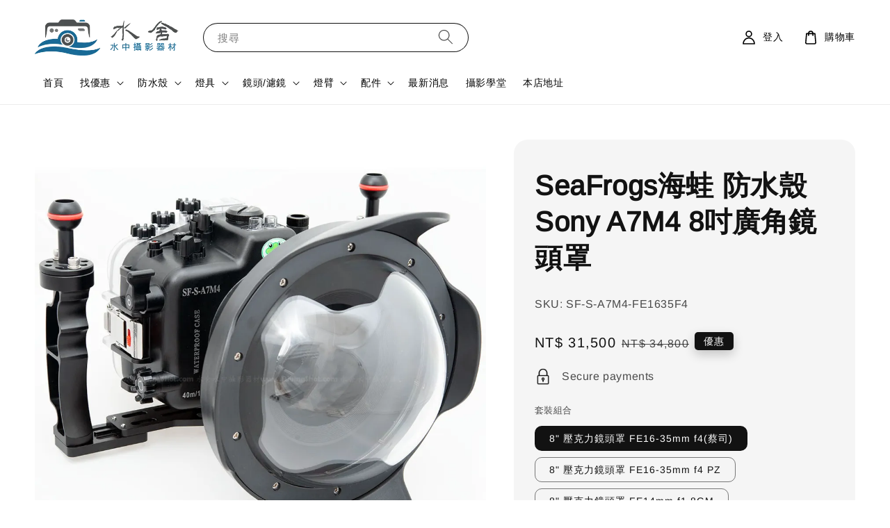

--- FILE ---
content_type: text/html; charset=UTF-8
request_url: https://www.divingshot.com/products/%E6%B5%B7%E8%9B%99seafrogs-%E9%98%B2%E6%B0%B4%E6%AE%BC-sony-a7-iv-sf-s-a7m4
body_size: 48122
content:
<!doctype html>
<!--[if lt IE 7]><html class="no-js lt-ie9 lt-ie8 lt-ie7" lang="en"> <![endif]-->
<!--[if IE 7]><html class="no-js lt-ie9 lt-ie8" lang="en"> <![endif]-->
<!--[if IE 8]><html class="no-js lt-ie9" lang="en"> <![endif]-->
<!--[if IE 9 ]><html class="ie9 no-js"> <![endif]-->
<!--[if (gt IE 9)|!(IE)]><!--> <html class="no-js"> <!--<![endif]-->
<head>

  <!-- Basic page needs ================================================== -->
  <meta charset="utf-8">
  <meta http-equiv="X-UA-Compatible" content="IE=edge,chrome=1">

  
  <link rel="icon" href="https://cdn.store-assets.com/s/626124/f/16135546.png" />
  

  <!-- Title and description ================================================== -->
  <title>
  SeaFrogs海蛙 防水殼 Sony A7M4 8吋廣角鏡頭罩 &ndash; 水舍水中攝影器材
  </title>

  
  <meta name="description" content="Nauticam NA-A7IV 鋁合金防水殼 Sony A7m4 #17432">
  

  <!-- Social meta ================================================== -->
  

  <meta property="og:type" content="product">
  <meta property="og:title" content="SeaFrogs海蛙 防水殼 Sony A7M4 8吋廣角鏡頭罩">
  <meta property="og:url" content="https://www.divingshot.com/products/海蛙seafrogs-防水殼-sony-a7-iv-sf-s-a7m4">
  
  <meta property="og:image" content="https://cdn.store-assets.com/s/626124/i/58443571.jpeg?width=480&format=webp">
  <meta property="og:image:secure_url" content="https://cdn.store-assets.com/s/626124/i/58443571.jpeg?width=480&format=webp">
  
  <meta property="og:image" content="https://cdn.store-assets.com/s/626124/i/58476330.jpeg?width=480&format=webp">
  <meta property="og:image:secure_url" content="https://cdn.store-assets.com/s/626124/i/58476330.jpeg?width=480&format=webp">
  
  <meta property="og:image" content="https://cdn.store-assets.com/s/626124/i/58476331.jpeg?width=480&format=webp">
  <meta property="og:image:secure_url" content="https://cdn.store-assets.com/s/626124/i/58476331.jpeg?width=480&format=webp">
  
  <meta property="og:price:amount" content="30500">
  <meta property="og:price:currency" content="TWD">


<meta property="og:description" content="Nauticam NA-A7IV 鋁合金防水殼 Sony A7m4 #17432">
<meta property="og:site_name" content="水舍水中攝影器材">



  <meta name="twitter:card" content="summary">



  <meta name="twitter:site" content="@">


  <meta name="twitter:title" content="SeaFrogs海蛙 防水殼 Sony A7M4 8吋廣角鏡頭罩">
  <meta name="twitter:description" content="商品介紹主要功能:最新分離式後殼設計扳機式快門撥桿使用 8&quot; ZP 球面鏡頭罩以及延伸環

使用輕量化鋁合金製底座握把

內建潛水前真空檢漏系統
可使用電子
(標配) / 光纖(選購) 觸發外接閃燈

可相容的鏡頭:SONY FE F1.8/14 GM OSSSONY FE F4/16-35 ZA OSS SONY FE F4
16-35 PZ OSS 
SONY FE 2.8/16-35 GM ">
  <meta name="twitter:image" content="">
  <meta name="twitter:image:width" content="480">
  <meta name="twitter:image:height" content="480">




  <!-- Helpers ================================================== -->
  <link rel="canonical" href="https://www.divingshot.com/products/海蛙seafrogs-防水殼-sony-a7-iv-sf-s-a7m4">
  <meta name="viewport" content="width=device-width,initial-scale=1,maximum-scale=1">
  <meta name="theme-color" content="#121212">
  
  <script src="//ajax.googleapis.com/ajax/libs/jquery/1.11.0/jquery.min.js" type="text/javascript" ></script>
  
  <!-- Header hook for plugins ================================================== -->
  
<!-- ScriptTags -->
<script>window.__st={'p': 'product', 'cid': ''};</script><script src='/assets/events.js'></script><script>(function(){function asyncLoad(){var urls=['/assets/traffic.js?v=1','https://apps.easystore.co/facebook-login/script.js?shop=infodivingshotcom.easy.co','https://smartarget.online/loader.js?type=int&u=1699aa8b9368d577afb5b40484627af86b3c2de5&source=easystore_facebook_messenger'];for(var i=0;i<urls.length;i++){var s=document.createElement('script');s.type='text/javascript';s.async=true;s.src=urls[i];var x=document.getElementsByTagName('script')[0];x.parentNode.insertBefore(s, x);}}window.attachEvent ? window.attachEvent('onload', asyncLoad) : window.addEventListener('load', asyncLoad, false);})();</script>
<!-- /ScriptTags -->

  
  
  <script src="https://store-themes.easystore.co/626124/themes/63058/assets/global.js?t=1769022017" defer="defer"></script>

  
  
  <script>
  (function(i,s,o,g,r,a,m){i['GoogleAnalyticsObject']=r;i[r]=i[r]||function(){
  (i[r].q=i[r].q||[]).push(arguments)},i[r].l=1*new Date();a=s.createElement(o),
  m=s.getElementsByTagName(o)[0];a.async=1;a.src=g;m.parentNode.insertBefore(a,m)
  })(window,document,'script','https://www.google-analytics.com/analytics.js','ga');

  ga('create', '', 'auto','myTracker');
  ga('myTracker.send', 'pageview');

  </script>
  
  <script src="/assets/storefront.js?id=914286bfa5e6419c67d1" type="text/javascript" ></script>
  

  <!-- CSS ================================================== -->
  <style>
      @font-face {
        font-family: 'Arimo';
        font-style: normal;
        font-weight: regular;
        src: local('Arimo regular'), local('Arimo-regular'), url(https://fonts.gstatic.com/s/arimo/v17/P5sfzZCDf9_T_3cV7NCUECyoxNk37cxsBxDAVQI4aA.ttf) format('truetype');
      }

      @font-face {
        font-family: 'Arimo';
        font-style: normal;
        font-weight: regular;
        src: local('Arimo regular'), local('Arimo-regular'), url(https://fonts.gstatic.com/s/arimo/v17/P5sfzZCDf9_T_3cV7NCUECyoxNk37cxsBxDAVQI4aA.ttf) format('truetype');
      }

      :root {
        --font-body-family: 'Arimo', sans-serif;
        --font-body-style: normal;
        --font-body-weight: 400;

        --font-heading-family: 'Arimo', sans-serif;
        --font-heading-style: normal;
        --font-heading-weight: 700;

        --color-heading-text: 18,18,18;
        --color-base-text: 18,18,18;
        --color-base-background-1: 255,255,255;
        --color-base-background-2: 255,255,255;
        
        --color-base-solid-button-labels: 255,255,255;
        --color-base-outline-button-labels: 18,18,18;
        
        --color-base-accent-1: 18,18,18;
        --color-base-accent-2: 18,18,18;
        --payment-terms-background-color: 255,255,255;

        --gradient-base-background-1: 255,255,255;
        --gradient-base-background-2: 255,255,255;
        --gradient-base-accent-1: 18,18,18;
        --gradient-base-accent-2: 18,18,18;

        --page-width: 145rem;
      }

      *,
      *::before,
      *::after {
        box-sizing: inherit;
      }

      html {
        box-sizing: border-box;
        font-size: 62.5%;
        height: 100%;
      }

      body {
        display: grid;
        grid-template-rows: auto auto 1fr auto;
        grid-template-columns: 100%;
        min-height: 100%;
        margin: 0;
        font-size: 1.5rem;
        letter-spacing: 0.06rem;
        line-height: 1.8;
        font-family: var(--font-body-family);
        font-style: var(--font-body-style);
        font-weight: var(--font-body-weight);
        
      }

      @media screen and (min-width: 750px) {
        body {
          font-size: 1.6rem;
        }
      }
   </style>
  
  <link href="https://store-themes.easystore.co/626124/themes/63058/assets/base.css?t=1769022017" rel="stylesheet" type="text/css" media="screen" />

  
  

  <script>document.documentElement.className = document.documentElement.className.replace('no-js', 'js');</script>
</head>

<body id="seafrogs-----------------sony-a7m4-8------------------" class="template-product" >
	
  
<!-- Snippet:global/body_start: Console Extension -->
<div id='es_console' style='display: none;'>626124</div>
<!-- /Snippet -->
<link href="/assets/css/wishlist.css?v1.02" rel="stylesheet" type="text/css" media="screen" />
<link rel="stylesheet" href="https://cdnjs.cloudflare.com/ajax/libs/font-awesome/4.5.0/css/font-awesome.min.css">

<script src="/assets/js/wishlist/wishlist.js" type="text/javascript"></script>
	
 	<style>
  header {
    --logo-width: 215px;
  }
  .header-wrapper,
  .header-wrapper .list-menu--disclosure,
  .header-wrapper .search-modal{
    background-color: #FFFFFF;
  }
  .header-wrapper .search-modal .field__input{
    background-color: rgb(var(--color-background));
  }
  .header-wrapper summary .icon-caret,
  .header-wrapper .header__menu-item a,
  .header-wrapper .list-menu__item,
  .header-wrapper .link--text{
    color: #000000;
  }
  
  .search-modal__form{
    position: relative;
  }
  
  .dropdown {
    display: none;
    position: absolute;
    top: 100%;
    left: 0;
    width: 100%;
    padding: 5px 0;
    background-color: #fff;
    color:#000;
    z-index: 1000;
    border-bottom-left-radius: 15px;
    border-bottom-right-radius: 15px;
    border: 1px solid rgba(var(--color-foreground), 1);
    border-top: none;
    overflow-x: hidden;
    overflow-y: auto;
    max-height: 350px;
  }
  
  .dropdown-item {
    padding: 0.4rem 2rem;
    cursor: pointer;
    line-height: 1.4;
    overflow: hidden;
    text-overflow: ellipsis;
    white-space: nowrap;
  }
  
  .dropdown-item:hover{
    background-color: #f3f3f3;
  }
  
  .search__input.is-focus{
    border-radius: 15px;
    border-bottom-left-radius: 0;
    border-bottom-right-radius: 0;
    border: 1px solid rgba(var(--color-foreground), 1);
    border-bottom: none;
    box-shadow: none;
  }
  
  .clear-all {
    text-align: right;
    padding: 0 2rem 0.2rem;
    line-height: 1;
    font-size: 70%;
    margin-bottom: -2px;
  }
  
  .clear-all:hover{
    background-color: #fff;
  }
  
  .search-input-focus .easystore-section-header-hidden{
    transform: none;
  }
  .referral-notification {
    position: absolute;
    top: 100%;
    right: 0;
    background: white;
    border: 1px solid #e0e0e0;
    border-radius: 8px;
    box-shadow: 0 4px 12px rgba(0, 0, 0, 0.15);
    width: 280px;
    z-index: 1000;
    padding: 16px;
    margin-top: 8px;
    font-size: 14px;
    line-height: 1.4;
  }
  
  .referral-notification::before {
    content: '';
    position: absolute;
    top: -8px;
    right: 20px;
    width: 0;
    height: 0;
    border-left: 8px solid transparent;
    border-right: 8px solid transparent;
    border-bottom: 8px solid white;
  }
  
  .referral-notification::after {
    content: '';
    position: absolute;
    top: -9px;
    right: 20px;
    width: 0;
    height: 0;
    border-left: 8px solid transparent;
    border-right: 8px solid transparent;
    border-bottom: 8px solid #e0e0e0;
  }
  
  .referral-notification h4 {
    margin: 0 0 8px 0;
    color: #2196F3;
    font-size: 16px;
    font-weight: 600;
  }
  
  .referral-notification p {
    margin: 0 0 12px 0;
    color: #666;
  }
  
  .referral-notification .referral-code {
    background: #f5f5f5;
    padding: 8px;
    border-radius: 4px;
    font-family: monospace;
    font-size: 13px;
    text-align: center;
    margin: 8px 0;
    border: 1px solid #ddd;
  }
  
  .referral-notification .close-btn {
    position: absolute;
    top: 8px;
    right: 8px;
    background: none;
    border: none;
    font-size: 18px;
    color: #999;
    cursor: pointer;
    padding: 0;
    width: 20px;
    height: 20px;
    line-height: 1;
  }
  
  .referral-notification .close-btn:hover {
    color: #333;
  }
  
  .referral-notification .action-btn {
    background: #2196F3;
    color: white;
    border: none;
    padding: 8px 16px;
    border-radius: 4px;
    cursor: pointer;
    font-size: 12px;
    margin-right: 8px;
    margin-top: 8px;
  }
  
  .referral-notification .action-btn:hover {
    background: #1976D2;
  }
  
  .referral-notification .dismiss-btn {
    background: transparent;
    color: #666;
    border: 1px solid #ddd;
    padding: 8px 16px;
    border-radius: 4px;
    cursor: pointer;
    font-size: 12px;
    margin-top: 8px;
  }
  
  .referral-notification .dismiss-btn:hover {
    background: #f5f5f5;
  }
  .referral-modal__dialog {
    transform: translate(-50%, 0);
    transition: transform var(--duration-default) ease, visibility 0s;
    z-index: 10000;
    position: fixed;
    top: 20vh;
    left: 50%;
    width: 100%;
    max-width: 350px;
    box-shadow: 0 4px 12px rgba(0, 0, 0, 0.15);
    border-radius: 12px;
    background-color: #fff;
    color: #000;
    padding: 20px;
    text-align: center;
  }

  .modal-overlay.referral-modal-overlay {
    position: fixed;
    top: 0;
    left: 0;
    width: 100%;
    height: 100%;
    background-color: rgba(0, 0, 0, 0.7);
    z-index: 2001;
    display: block;
    opacity: 1;
    transition: opacity var(--duration-default) ease, visibility 0s;
  }
</style>

<link rel="preload" href="https://store-themes.easystore.co/626124/themes/63058/assets/section-header.css?t=1769022017" as="style" onload="this.onload=null;this.rel='stylesheet'">
<link rel="preload" href="https://store-themes.easystore.co/626124/themes/63058/assets/component-list-menu.css?t=1769022017" as="style" onload="this.onload=null;this.rel='stylesheet'">
<link rel="preload" href="https://store-themes.easystore.co/626124/themes/63058/assets/component-menu-drawer.css?t=1769022017" as="style" onload="this.onload=null;this.rel='stylesheet'">
<link rel="preload" href="https://store-themes.easystore.co/626124/themes/63058/assets/component-cart-notification.css?v1.1?t=1769022017" as="style" onload="this.onload=null;this.rel='stylesheet'">

<script src="https://store-themes.easystore.co/626124/themes/63058/assets/cart-notification.js?t=1769022017" defer="defer"></script>
<script src="https://store-themes.easystore.co/626124/themes/63058/assets/details-modal.js?t=1769022017" defer="defer"></script>

<svg xmlns="http://www.w3.org/2000/svg" class="hidden">
  <symbol id="icon-search" viewbox="0 0 18 19" fill="none">
    <path fill-rule="evenodd" clip-rule="evenodd" d="M11.03 11.68A5.784 5.784 0 112.85 3.5a5.784 5.784 0 018.18 8.18zm.26 1.12a6.78 6.78 0 11.72-.7l5.4 5.4a.5.5 0 11-.71.7l-5.41-5.4z" fill="currentColor"/>
  </symbol>

  <symbol id="icon-close" class="icon icon-close" fill="none" viewBox="0 0 18 17">
    <path d="M.865 15.978a.5.5 0 00.707.707l7.433-7.431 7.579 7.282a.501.501 0 00.846-.37.5.5 0 00-.153-.351L9.712 8.546l7.417-7.416a.5.5 0 10-.707-.708L8.991 7.853 1.413.573a.5.5 0 10-.693.72l7.563 7.268-7.418 7.417z" fill="currentColor">
  </symbol>
</svg>


<div id="easystore-section-header">
  <sticky-header class="header-wrapper header-wrapper--border-bottom">
    <header class="header header--middle-left page-width header--has-menu" itemscope itemtype="http://schema.org/Organization">
      <header-drawer data-breakpoint="tablet">
        <details class="menu-drawer-container menu-opening">
          <summary class="header__icon header__icon--menu header__icon--summary link link--text focus-inset" aria-label="Menu" role="button" aria-expanded="true" aria-controls="menu-drawer">
            <span>
              


    <svg class="icon icon-hamburger " data-name="Layer 1" xmlns="http://www.w3.org/2000/svg" viewBox="0 0 600 600"><path d="M32.5,65h535a25,25,0,0,0,0-50H32.5a25,25,0,0,0,0,50Z" fill="currentColor"/><path d="M567.5,275H32.5a25,25,0,0,0,0,50h535a25,25,0,0,0,0-50Z" fill="currentColor"/><path d="M567.5,535H32.5a25,25,0,0,0,0,50h535a25,25,0,0,0,0-50Z" fill="currentColor"/></svg>

  

              


    <svg class="icon icon-close " data-name="Layer 1" xmlns="http://www.w3.org/2000/svg" viewBox="0 0 600 600"><path d="M335.36,300,581.87,53.48a25,25,0,0,0-35.35-35.35L300,264.64,53.48,18.13A25,25,0,0,0,18.13,53.48L264.64,300,18.13,546.52a25,25,0,0,0,35.35,35.35L300,335.36,546.52,581.87a25,25,0,0,0,35.35-35.35Z" fill="currentColor"/></svg>

  

            </span>
          </summary>
          <div id="menu-drawer" class="menu-drawer motion-reduce" tabindex="-1">
            <div class="menu-drawer__inner-container">
              <div class="menu-drawer__navigation-container">
                <nav class="menu-drawer__navigation">
                  <ul class="menu-drawer__menu list-menu" role="list">
                    
                    
                      
                        <li>
                          <a href="/"  class="menu-drawer__menu-item list-menu__item link link--text focus-inset">
                            首頁
                          </a>
                        </li>
                      
                    
                    
                      
                        
                        <li>
                          <details>
                                <summary class="menu-drawer__menu-item list-menu__item link link--text focus-inset" role="button" aria-expanded="false" aria-controls="link-Bags">
                                  <a href="/collections/找優惠"  class="link--text list-menu__item menu-drawer__menu-item">
                                    找優惠
                                  </a>
                                  


    <svg class="icon icon-arrow " data-name="Layer 1" xmlns="http://www.w3.org/2000/svg" viewBox="0 0 600 339.56"><path d="M31.06,196.67H504l-88.56,88.56a26.89,26.89,0,1,0,38,38L588,188.79a26.89,26.89,0,0,0,0-38L453.49,16.29a26.89,26.89,0,0,0-38,38L504,142.88H31.06a26.9,26.9,0,0,0,0,53.79Z" fill="currentColor"/></svg>

  

                                  


    <svg aria-hidden="true" focusable="false" role="presentation" class="icon icon-caret " viewBox="0 0 10 6">
      <path fill-rule="evenodd" clip-rule="evenodd" d="M9.354.646a.5.5 0 00-.708 0L5 4.293 1.354.646a.5.5 0 00-.708.708l4 4a.5.5 0 00.708 0l4-4a.5.5 0 000-.708z" fill="currentColor"></path>
    </svg>

  

                                </summary>
                                <div class="menu-drawer__submenu motion-reduce" tabindex="-1">
                                  <div class="menu-drawer__inner-submenu">
                                    <button class="menu-drawer__close-button link link--text focus-inset" aria-expanded="true">
                                      


    <svg class="icon icon-arrow " data-name="Layer 1" xmlns="http://www.w3.org/2000/svg" viewBox="0 0 600 339.56"><path d="M31.06,196.67H504l-88.56,88.56a26.89,26.89,0,1,0,38,38L588,188.79a26.89,26.89,0,0,0,0-38L453.49,16.29a26.89,26.89,0,0,0-38,38L504,142.88H31.06a26.9,26.9,0,0,0,0,53.79Z" fill="currentColor"/></svg>

  

                                      找優惠
                                    </button>
                                    <ul class="menu-drawer__menu list-menu" role="list" tabindex="-1">
                                      
                                        
                                        
                                          <li>
                                            <a href="/collections/套裝優惠"  class="menu-drawer__menu-item link link--text list-menu__item focus-inset">
                                              套裝優惠
                                            </a>
                                          </li>
                                        
                                      
                                        
                                        
                                          <li>
                                            <a href="/collections/gopro-專區"  class="menu-drawer__menu-item link link--text list-menu__item focus-inset">
                                              GoPro 專區
                                            </a>
                                          </li>
                                        
                                      
                                        
                                        
                                          <li>
                                            <a href="/collections/insta360-專區"  class="menu-drawer__menu-item link link--text list-menu__item focus-inset">
                                              Insta360 專區
                                            </a>
                                          </li>
                                        
                                      
                                        
                                        
                                          <li>
                                            <a href="/collections/dji-action專區"  class="menu-drawer__menu-item link link--text list-menu__item focus-inset">
                                              DJI Osmo Action 專區
                                            </a>
                                          </li>
                                        
                                      
                                        
                                        
                                          <li>
                                            <a href="/collections/olympus-tg-系列專區"  class="menu-drawer__menu-item link link--text list-menu__item focus-inset">
                                              Olympus TG 專區
                                            </a>
                                          </li>
                                        
                                      
                                        
                                        
                                          <li>
                                            <a href="/collections/清倉特價"  class="menu-drawer__menu-item link link--text list-menu__item focus-inset">
                                              清倉特價
                                            </a>
                                          </li>
                                        
                                      
                                        
                                        
                                          <li>
                                            <a href="/collections/二手中古寄賣區"  class="menu-drawer__menu-item link link--text list-menu__item focus-inset">
                                              二手中古寄賣區
                                            </a>
                                          </li>
                                        
                                      
                                      
                                    </ul>
                                  </div>
                                </div>
                          </details>
                        </li>
                      
                    
                    
                      
                        
                        <li>
                          <details>
                                <summary class="menu-drawer__menu-item list-menu__item link link--text focus-inset" role="button" aria-expanded="false" aria-controls="link-Bags">
                                  <a href="/collections/防水殼housing"  class="link--text list-menu__item menu-drawer__menu-item">
                                    防水殼
                                  </a>
                                  


    <svg class="icon icon-arrow " data-name="Layer 1" xmlns="http://www.w3.org/2000/svg" viewBox="0 0 600 339.56"><path d="M31.06,196.67H504l-88.56,88.56a26.89,26.89,0,1,0,38,38L588,188.79a26.89,26.89,0,0,0,0-38L453.49,16.29a26.89,26.89,0,0,0-38,38L504,142.88H31.06a26.9,26.9,0,0,0,0,53.79Z" fill="currentColor"/></svg>

  

                                  


    <svg aria-hidden="true" focusable="false" role="presentation" class="icon icon-caret " viewBox="0 0 10 6">
      <path fill-rule="evenodd" clip-rule="evenodd" d="M9.354.646a.5.5 0 00-.708 0L5 4.293 1.354.646a.5.5 0 00-.708.708l4 4a.5.5 0 00.708 0l4-4a.5.5 0 000-.708z" fill="currentColor"></path>
    </svg>

  

                                </summary>
                                <div class="menu-drawer__submenu motion-reduce" tabindex="-1">
                                  <div class="menu-drawer__inner-submenu">
                                    <button class="menu-drawer__close-button link link--text focus-inset" aria-expanded="true">
                                      


    <svg class="icon icon-arrow " data-name="Layer 1" xmlns="http://www.w3.org/2000/svg" viewBox="0 0 600 339.56"><path d="M31.06,196.67H504l-88.56,88.56a26.89,26.89,0,1,0,38,38L588,188.79a26.89,26.89,0,0,0,0-38L453.49,16.29a26.89,26.89,0,0,0-38,38L504,142.88H31.06a26.9,26.9,0,0,0,0,53.79Z" fill="currentColor"/></svg>

  

                                      防水殼
                                    </button>
                                    <ul class="menu-drawer__menu list-menu" role="list" tabindex="-1">
                                      
                                        
                                        
                                          <li>
                                            <a href="/collections/大型錄影機防水殼"  class="menu-drawer__menu-item link link--text list-menu__item focus-inset">
                                              大型錄影機防水殼
                                            </a>
                                          </li>
                                        
                                      
                                        
                                        
                                          
                                          <li>
                                            <details>
                                                  <summary class="menu-drawer__menu-item list-menu__item link link--text focus-inset" role="button" aria-expanded="false" aria-controls="link-Bags">
                                                    <a href="/collections/單眼-微單防水殼"  class="link--text list-menu__item menu-drawer__menu-item">
                                                      單眼/微單防水殼
                                                    </a>
                                                    


    <svg class="icon icon-arrow " data-name="Layer 1" xmlns="http://www.w3.org/2000/svg" viewBox="0 0 600 339.56"><path d="M31.06,196.67H504l-88.56,88.56a26.89,26.89,0,1,0,38,38L588,188.79a26.89,26.89,0,0,0,0-38L453.49,16.29a26.89,26.89,0,0,0-38,38L504,142.88H31.06a26.9,26.9,0,0,0,0,53.79Z" fill="currentColor"/></svg>

  

                                                    


    <svg aria-hidden="true" focusable="false" role="presentation" class="icon icon-caret " viewBox="0 0 10 6">
      <path fill-rule="evenodd" clip-rule="evenodd" d="M9.354.646a.5.5 0 00-.708 0L5 4.293 1.354.646a.5.5 0 00-.708.708l4 4a.5.5 0 00.708 0l4-4a.5.5 0 000-.708z" fill="currentColor"></path>
    </svg>

  

                                                  </summary>
                                                  <div class="menu-drawer__submenu motion-reduce" tabindex="-1">
                                                    <div class="menu-drawer__inner-submenu">
                                                      <button class="menu-drawer__close-button link link--text focus-inset" aria-expanded="true">
                                                        


    <svg class="icon icon-arrow " data-name="Layer 1" xmlns="http://www.w3.org/2000/svg" viewBox="0 0 600 339.56"><path d="M31.06,196.67H504l-88.56,88.56a26.89,26.89,0,1,0,38,38L588,188.79a26.89,26.89,0,0,0,0-38L453.49,16.29a26.89,26.89,0,0,0-38,38L504,142.88H31.06a26.9,26.9,0,0,0,0,53.79Z" fill="currentColor"/></svg>

  

                                                        單眼/微單防水殼
                                                      </button>
                                                      <ul class="menu-drawer__menu list-menu" role="list" tabindex="-1">
                                                        
                                                          
                                                          
                                                            <li>
                                                              <a href="/collections/nauticam-單眼防水殼"  class="menu-drawer__menu-item link link--text list-menu__item focus-inset">
                                                                Nauticam 防水殼
                                                              </a>
                                                            </li>
                                                          
                                                        
                                                          
                                                          
                                                            <li>
                                                              <a href="/collections/seaandsea單眼無反防水殼"  class="menu-drawer__menu-item link link--text list-menu__item focus-inset">
                                                                Sea&amp;Sea 防水殼
                                                              </a>
                                                            </li>
                                                          
                                                        
                                                          
                                                          
                                                            <li>
                                                              <a href="/collections/ikelite單眼防水殼"  class="menu-drawer__menu-item link link--text list-menu__item focus-inset">
                                                                Ikelite 防水殼
                                                              </a>
                                                            </li>
                                                          
                                                        
                                                          
                                                          
                                                            <li>
                                                              <a href="/collections/inon-單眼防水殼"  class="menu-drawer__menu-item link link--text list-menu__item focus-inset">
                                                                INON 防水殼
                                                              </a>
                                                            </li>
                                                          
                                                        
                                                          
                                                          
                                                            <li>
                                                              <a href="/collections/海蛙-seafrogs-防水殼"  class="menu-drawer__menu-item link link--text list-menu__item focus-inset">
                                                                海蛙 Seafrogs 防水殼
                                                              </a>
                                                            </li>
                                                          
                                                        
                                                        
                                                      </ul>
                                                    </div>
                                                  </div>
                                            </details>
                                          </li>
                                        
                                      
                                        
                                        
                                          
                                          <li>
                                            <details>
                                                  <summary class="menu-drawer__menu-item list-menu__item link link--text focus-inset" role="button" aria-expanded="false" aria-controls="link-Bags">
                                                    <a href="/collections/鏡頭罩-變-對焦齒輪"  class="link--text list-menu__item menu-drawer__menu-item">
                                                      鏡頭罩/變/對焦齒輪
                                                    </a>
                                                    


    <svg class="icon icon-arrow " data-name="Layer 1" xmlns="http://www.w3.org/2000/svg" viewBox="0 0 600 339.56"><path d="M31.06,196.67H504l-88.56,88.56a26.89,26.89,0,1,0,38,38L588,188.79a26.89,26.89,0,0,0,0-38L453.49,16.29a26.89,26.89,0,0,0-38,38L504,142.88H31.06a26.9,26.9,0,0,0,0,53.79Z" fill="currentColor"/></svg>

  

                                                    


    <svg aria-hidden="true" focusable="false" role="presentation" class="icon icon-caret " viewBox="0 0 10 6">
      <path fill-rule="evenodd" clip-rule="evenodd" d="M9.354.646a.5.5 0 00-.708 0L5 4.293 1.354.646a.5.5 0 00-.708.708l4 4a.5.5 0 00.708 0l4-4a.5.5 0 000-.708z" fill="currentColor"></path>
    </svg>

  

                                                  </summary>
                                                  <div class="menu-drawer__submenu motion-reduce" tabindex="-1">
                                                    <div class="menu-drawer__inner-submenu">
                                                      <button class="menu-drawer__close-button link link--text focus-inset" aria-expanded="true">
                                                        


    <svg class="icon icon-arrow " data-name="Layer 1" xmlns="http://www.w3.org/2000/svg" viewBox="0 0 600 339.56"><path d="M31.06,196.67H504l-88.56,88.56a26.89,26.89,0,1,0,38,38L588,188.79a26.89,26.89,0,0,0,0-38L453.49,16.29a26.89,26.89,0,0,0-38,38L504,142.88H31.06a26.9,26.9,0,0,0,0,53.79Z" fill="currentColor"/></svg>

  

                                                        鏡頭罩/變/對焦齒輪
                                                      </button>
                                                      <ul class="menu-drawer__menu list-menu" role="list" tabindex="-1">
                                                        
                                                          
                                                          
                                                            <li>
                                                              <a href="/collections/nauticam-n120接環"  class="menu-drawer__menu-item link link--text list-menu__item focus-inset">
                                                                Nauticam N120接環
                                                              </a>
                                                            </li>
                                                          
                                                        
                                                          
                                                          
                                                            <li>
                                                              <a href="/collections/nauticam-n100接環"  class="menu-drawer__menu-item link link--text list-menu__item focus-inset">
                                                                Nauticam N100接環
                                                              </a>
                                                            </li>
                                                          
                                                        
                                                          
                                                          
                                                            <li>
                                                              <a href="/collections/nauticam-n85接環"  class="menu-drawer__menu-item link link--text list-menu__item focus-inset">
                                                                Nauticam N85接環
                                                              </a>
                                                            </li>
                                                          
                                                        
                                                          
                                                          
                                                            <li>
                                                              <a href="/collections/seaandsea-nx120接環"  class="menu-drawer__menu-item link link--text list-menu__item focus-inset">
                                                                Sea&amp;Sea NX(120)接環
                                                              </a>
                                                            </li>
                                                          
                                                        
                                                          
                                                          
                                                            <li>
                                                              <a href="/collections/seaandsea-rdx接環"  class="menu-drawer__menu-item link link--text list-menu__item focus-inset">
                                                                Sea&amp;Sea RDX接環
                                                              </a>
                                                            </li>
                                                          
                                                        
                                                          
                                                          
                                                            <li>
                                                              <a href="/collections/ikelite-dl接環"  class="menu-drawer__menu-item link link--text list-menu__item focus-inset">
                                                                Ikelite DL接環
                                                              </a>
                                                            </li>
                                                          
                                                        
                                                          
                                                          
                                                            <li>
                                                              <a href="/collections/ikelite-dlm接環"  class="menu-drawer__menu-item link link--text list-menu__item focus-inset">
                                                                Ikelite DLM接環
                                                              </a>
                                                            </li>
                                                          
                                                        
                                                          
                                                          
                                                            <li>
                                                              <a href="/collections/inon-m86-m96接環"  class="menu-drawer__menu-item link link--text list-menu__item focus-inset">
                                                                INON M86/M96接環
                                                              </a>
                                                            </li>
                                                          
                                                        
                                                        
                                                      </ul>
                                                    </div>
                                                  </div>
                                            </details>
                                          </li>
                                        
                                      
                                        
                                        
                                          <li>
                                            <a href="/collections/小型相機防水殼"  class="menu-drawer__menu-item link link--text list-menu__item focus-inset">
                                              小型/消費型相機
                                            </a>
                                          </li>
                                        
                                      
                                        
                                        
                                          <li>
                                            <a href="/collections/手機運動攝影機"  class="menu-drawer__menu-item link link--text list-menu__item focus-inset">
                                              手機/運動攝影機
                                            </a>
                                          </li>
                                        
                                      
                                        
                                        
                                          <li>
                                            <a href="/collections/水中取景器"  class="menu-drawer__menu-item link link--text list-menu__item focus-inset">
                                              水中取景器
                                            </a>
                                          </li>
                                        
                                      
                                        
                                        
                                          <li>
                                            <a href="/collections/真空檢測系統"  class="menu-drawer__menu-item link link--text list-menu__item focus-inset">
                                              真空檢測系統
                                            </a>
                                          </li>
                                        
                                      
                                        
                                        
                                          <li>
                                            <a href="/collections/ttl轉換器-閃燈觸發器-1"  class="menu-drawer__menu-item link link--text list-menu__item focus-inset">
                                              TTL轉換器&amp;閃燈觸發器
                                            </a>
                                          </li>
                                        
                                      
                                        
                                        
                                          <li>
                                            <a href="/collections/防水殼配件"  class="menu-drawer__menu-item link link--text list-menu__item focus-inset">
                                              防水殼配件
                                            </a>
                                          </li>
                                        
                                      
                                      
                                    </ul>
                                  </div>
                                </div>
                          </details>
                        </li>
                      
                    
                    
                      
                        
                        <li>
                          <details>
                                <summary class="menu-drawer__menu-item list-menu__item link link--text focus-inset" role="button" aria-expanded="false" aria-controls="link-Bags">
                                  <a href="/collections/燈具"  class="link--text list-menu__item menu-drawer__menu-item">
                                    燈具
                                  </a>
                                  


    <svg class="icon icon-arrow " data-name="Layer 1" xmlns="http://www.w3.org/2000/svg" viewBox="0 0 600 339.56"><path d="M31.06,196.67H504l-88.56,88.56a26.89,26.89,0,1,0,38,38L588,188.79a26.89,26.89,0,0,0,0-38L453.49,16.29a26.89,26.89,0,0,0-38,38L504,142.88H31.06a26.9,26.9,0,0,0,0,53.79Z" fill="currentColor"/></svg>

  

                                  


    <svg aria-hidden="true" focusable="false" role="presentation" class="icon icon-caret " viewBox="0 0 10 6">
      <path fill-rule="evenodd" clip-rule="evenodd" d="M9.354.646a.5.5 0 00-.708 0L5 4.293 1.354.646a.5.5 0 00-.708.708l4 4a.5.5 0 00.708 0l4-4a.5.5 0 000-.708z" fill="currentColor"></path>
    </svg>

  

                                </summary>
                                <div class="menu-drawer__submenu motion-reduce" tabindex="-1">
                                  <div class="menu-drawer__inner-submenu">
                                    <button class="menu-drawer__close-button link link--text focus-inset" aria-expanded="true">
                                      


    <svg class="icon icon-arrow " data-name="Layer 1" xmlns="http://www.w3.org/2000/svg" viewBox="0 0 600 339.56"><path d="M31.06,196.67H504l-88.56,88.56a26.89,26.89,0,1,0,38,38L588,188.79a26.89,26.89,0,0,0,0-38L453.49,16.29a26.89,26.89,0,0,0-38,38L504,142.88H31.06a26.9,26.9,0,0,0,0,53.79Z" fill="currentColor"/></svg>

  

                                      燈具
                                    </button>
                                    <ul class="menu-drawer__menu list-menu" role="list" tabindex="-1">
                                      
                                        
                                        
                                          <li>
                                            <a href="/collections/水中閃燈"  class="menu-drawer__menu-item link link--text list-menu__item focus-inset">
                                              水中閃燈
                                            </a>
                                          </li>
                                        
                                      
                                        
                                        
                                          <li>
                                            <a href="/collections/攝影-潛水燈"  class="menu-drawer__menu-item link link--text list-menu__item focus-inset">
                                              攝影/潛水燈
                                            </a>
                                          </li>
                                        
                                      
                                        
                                        
                                          <li>
                                            <a href="/collections/同步線-光纖-電子"  class="menu-drawer__menu-item link link--text list-menu__item focus-inset">
                                              同步線(光纖/電子)
                                            </a>
                                          </li>
                                        
                                      
                                        
                                        
                                          <li>
                                            <a href="/collections/擴散-柔光-濾光-片"  class="menu-drawer__menu-item link link--text list-menu__item focus-inset">
                                              擴散/柔光/濾光片
                                            </a>
                                          </li>
                                        
                                      
                                        
                                        
                                          <li>
                                            <a href="/collections/ttl轉換器-閃燈觸發器"  class="menu-drawer__menu-item link link--text list-menu__item focus-inset">
                                              TTL轉換器/閃燈觸發器
                                            </a>
                                          </li>
                                        
                                      
                                        
                                        
                                          <li>
                                            <a href="/collections/束光鏡-筒"  class="menu-drawer__menu-item link link--text list-menu__item focus-inset">
                                              束光鏡/筒
                                            </a>
                                          </li>
                                        
                                      
                                        
                                        
                                          <li>
                                            <a href="/collections/閃燈攝影燈配件"  class="menu-drawer__menu-item link link--text list-menu__item focus-inset">
                                              閃燈/攝影燈配件
                                            </a>
                                          </li>
                                        
                                      
                                        
                                        
                                          <li>
                                            <a href="/collections/電池-充電器"  class="menu-drawer__menu-item link link--text list-menu__item focus-inset">
                                              電池/充電器
                                            </a>
                                          </li>
                                        
                                      
                                      
                                    </ul>
                                  </div>
                                </div>
                          </details>
                        </li>
                      
                    
                    
                      
                        
                        <li>
                          <details>
                                <summary class="menu-drawer__menu-item list-menu__item link link--text focus-inset" role="button" aria-expanded="false" aria-controls="link-Bags">
                                  <a href="/collections/鏡頭"  class="link--text list-menu__item menu-drawer__menu-item">
                                    鏡頭/濾鏡
                                  </a>
                                  


    <svg class="icon icon-arrow " data-name="Layer 1" xmlns="http://www.w3.org/2000/svg" viewBox="0 0 600 339.56"><path d="M31.06,196.67H504l-88.56,88.56a26.89,26.89,0,1,0,38,38L588,188.79a26.89,26.89,0,0,0,0-38L453.49,16.29a26.89,26.89,0,0,0-38,38L504,142.88H31.06a26.9,26.9,0,0,0,0,53.79Z" fill="currentColor"/></svg>

  

                                  


    <svg aria-hidden="true" focusable="false" role="presentation" class="icon icon-caret " viewBox="0 0 10 6">
      <path fill-rule="evenodd" clip-rule="evenodd" d="M9.354.646a.5.5 0 00-.708 0L5 4.293 1.354.646a.5.5 0 00-.708.708l4 4a.5.5 0 00.708 0l4-4a.5.5 0 000-.708z" fill="currentColor"></path>
    </svg>

  

                                </summary>
                                <div class="menu-drawer__submenu motion-reduce" tabindex="-1">
                                  <div class="menu-drawer__inner-submenu">
                                    <button class="menu-drawer__close-button link link--text focus-inset" aria-expanded="true">
                                      


    <svg class="icon icon-arrow " data-name="Layer 1" xmlns="http://www.w3.org/2000/svg" viewBox="0 0 600 339.56"><path d="M31.06,196.67H504l-88.56,88.56a26.89,26.89,0,1,0,38,38L588,188.79a26.89,26.89,0,0,0,0-38L453.49,16.29a26.89,26.89,0,0,0-38,38L504,142.88H31.06a26.9,26.9,0,0,0,0,53.79Z" fill="currentColor"/></svg>

  

                                      鏡頭/濾鏡
                                    </button>
                                    <ul class="menu-drawer__menu list-menu" role="list" tabindex="-1">
                                      
                                        
                                        
                                          <li>
                                            <a href="/collections/水中外掛廣角鏡頭"  class="menu-drawer__menu-item link link--text list-menu__item focus-inset">
                                              廣角鏡/魚眼鏡
                                            </a>
                                          </li>
                                        
                                      
                                        
                                        
                                          <li>
                                            <a href="/collections/微距鏡-近攝鏡"  class="menu-drawer__menu-item link link--text list-menu__item focus-inset">
                                              微距鏡/近攝鏡
                                            </a>
                                          </li>
                                        
                                      
                                        
                                        
                                          <li>
                                            <a href="/collections/鏡頭轉接快拆座"  class="menu-drawer__menu-item link link--text list-menu__item focus-inset">
                                              鏡頭轉接(快拆)座
                                            </a>
                                          </li>
                                        
                                      
                                        
                                        
                                          <li>
                                            <a href="/collections/濾鏡"  class="menu-drawer__menu-item link link--text list-menu__item focus-inset">
                                              濾鏡
                                            </a>
                                          </li>
                                        
                                      
                                        
                                        
                                          <li>
                                            <a href="/collections/水中鏡頭配件"  class="menu-drawer__menu-item link link--text list-menu__item focus-inset">
                                              鏡頭配件
                                            </a>
                                          </li>
                                        
                                      
                                      
                                    </ul>
                                  </div>
                                </div>
                          </details>
                        </li>
                      
                    
                    
                      
                        
                        <li>
                          <details>
                                <summary class="menu-drawer__menu-item list-menu__item link link--text focus-inset" role="button" aria-expanded="false" aria-controls="link-Bags">
                                  <a href="/collections/燈臂系統"  class="link--text list-menu__item menu-drawer__menu-item">
                                    燈臂
                                  </a>
                                  


    <svg class="icon icon-arrow " data-name="Layer 1" xmlns="http://www.w3.org/2000/svg" viewBox="0 0 600 339.56"><path d="M31.06,196.67H504l-88.56,88.56a26.89,26.89,0,1,0,38,38L588,188.79a26.89,26.89,0,0,0,0-38L453.49,16.29a26.89,26.89,0,0,0-38,38L504,142.88H31.06a26.9,26.9,0,0,0,0,53.79Z" fill="currentColor"/></svg>

  

                                  


    <svg aria-hidden="true" focusable="false" role="presentation" class="icon icon-caret " viewBox="0 0 10 6">
      <path fill-rule="evenodd" clip-rule="evenodd" d="M9.354.646a.5.5 0 00-.708 0L5 4.293 1.354.646a.5.5 0 00-.708.708l4 4a.5.5 0 00.708 0l4-4a.5.5 0 000-.708z" fill="currentColor"></path>
    </svg>

  

                                </summary>
                                <div class="menu-drawer__submenu motion-reduce" tabindex="-1">
                                  <div class="menu-drawer__inner-submenu">
                                    <button class="menu-drawer__close-button link link--text focus-inset" aria-expanded="true">
                                      


    <svg class="icon icon-arrow " data-name="Layer 1" xmlns="http://www.w3.org/2000/svg" viewBox="0 0 600 339.56"><path d="M31.06,196.67H504l-88.56,88.56a26.89,26.89,0,1,0,38,38L588,188.79a26.89,26.89,0,0,0,0-38L453.49,16.29a26.89,26.89,0,0,0-38,38L504,142.88H31.06a26.9,26.9,0,0,0,0,53.79Z" fill="currentColor"/></svg>

  

                                      燈臂
                                    </button>
                                    <ul class="menu-drawer__menu list-menu" role="list" tabindex="-1">
                                      
                                        
                                        
                                          <li>
                                            <a href="/collections/球頭燈臂"  class="menu-drawer__menu-item link link--text list-menu__item focus-inset">
                                              燈臂(1&quot;球頭)
                                            </a>
                                          </li>
                                        
                                      
                                        
                                        
                                          <li>
                                            <a href="/collections/浮力燈臂"  class="menu-drawer__menu-item link link--text list-menu__item focus-inset">
                                              浮力燈臂/套件
                                            </a>
                                          </li>
                                        
                                      
                                        
                                        
                                          <li>
                                            <a href="/collections/蛇腹管燈臂"  class="menu-drawer__menu-item link link--text list-menu__item focus-inset">
                                              蛇腹管燈臂
                                            </a>
                                          </li>
                                        
                                      
                                        
                                        
                                          <li>
                                            <a href="/collections/燈夾"  class="menu-drawer__menu-item link link--text list-menu__item focus-inset">
                                              燈夾/箝制夾
                                            </a>
                                          </li>
                                        
                                      
                                        
                                        
                                          <li>
                                            <a href="/collections/閃燈-攝影燈接頭"  class="menu-drawer__menu-item link link--text list-menu__item focus-inset">
                                              閃燈/攝影燈接頭
                                            </a>
                                          </li>
                                        
                                      
                                        
                                        
                                          <li>
                                            <a href="/collections/轉接頭"  class="menu-drawer__menu-item link link--text list-menu__item focus-inset">
                                              轉接頭
                                            </a>
                                          </li>
                                        
                                      
                                        
                                        
                                          <li>
                                            <a href="/collections/底座-握把"  class="menu-drawer__menu-item link link--text list-menu__item focus-inset">
                                              底座/握把/提把
                                            </a>
                                          </li>
                                        
                                      
                                        
                                        
                                          <li>
                                            <a href="/collections/燈臂套裝"  class="menu-drawer__menu-item link link--text list-menu__item focus-inset">
                                              燈臂套裝
                                            </a>
                                          </li>
                                        
                                      
                                      
                                    </ul>
                                  </div>
                                </div>
                          </details>
                        </li>
                      
                    
                    
                      
                        
                        <li>
                          <details>
                                <summary class="menu-drawer__menu-item list-menu__item link link--text focus-inset" role="button" aria-expanded="false" aria-controls="link-Bags">
                                  <a href="/collections/配件"  class="link--text list-menu__item menu-drawer__menu-item">
                                    配件
                                  </a>
                                  


    <svg class="icon icon-arrow " data-name="Layer 1" xmlns="http://www.w3.org/2000/svg" viewBox="0 0 600 339.56"><path d="M31.06,196.67H504l-88.56,88.56a26.89,26.89,0,1,0,38,38L588,188.79a26.89,26.89,0,0,0,0-38L453.49,16.29a26.89,26.89,0,0,0-38,38L504,142.88H31.06a26.9,26.9,0,0,0,0,53.79Z" fill="currentColor"/></svg>

  

                                  


    <svg aria-hidden="true" focusable="false" role="presentation" class="icon icon-caret " viewBox="0 0 10 6">
      <path fill-rule="evenodd" clip-rule="evenodd" d="M9.354.646a.5.5 0 00-.708 0L5 4.293 1.354.646a.5.5 0 00-.708.708l4 4a.5.5 0 00.708 0l4-4a.5.5 0 000-.708z" fill="currentColor"></path>
    </svg>

  

                                </summary>
                                <div class="menu-drawer__submenu motion-reduce" tabindex="-1">
                                  <div class="menu-drawer__inner-submenu">
                                    <button class="menu-drawer__close-button link link--text focus-inset" aria-expanded="true">
                                      


    <svg class="icon icon-arrow " data-name="Layer 1" xmlns="http://www.w3.org/2000/svg" viewBox="0 0 600 339.56"><path d="M31.06,196.67H504l-88.56,88.56a26.89,26.89,0,1,0,38,38L588,188.79a26.89,26.89,0,0,0,0-38L453.49,16.29a26.89,26.89,0,0,0-38,38L504,142.88H31.06a26.9,26.9,0,0,0,0,53.79Z" fill="currentColor"/></svg>

  

                                      配件
                                    </button>
                                    <ul class="menu-drawer__menu list-menu" role="list" tabindex="-1">
                                      
                                        
                                        
                                          <li>
                                            <a href="/collections/鏡頭保護套-袋"  class="menu-drawer__menu-item link link--text list-menu__item focus-inset">
                                              鏡頭保護套/袋/蓋
                                            </a>
                                          </li>
                                        
                                      
                                        
                                        
                                          <li>
                                            <a href="/collections/備用o-ring"  class="menu-drawer__menu-item link link--text list-menu__item focus-inset">
                                              備用O-Ring/矽油
                                            </a>
                                          </li>
                                        
                                      
                                      
                                    </ul>
                                  </div>
                                </div>
                          </details>
                        </li>
                      
                    
                    
                      
                        <li>
                          <a href="/blogs/news"  class="menu-drawer__menu-item list-menu__item link link--text focus-inset">
                            最新消息
                          </a>
                        </li>
                      
                    
                    
                      
                        <li>
                          <a href="/blogs/攝影學堂"  class="menu-drawer__menu-item list-menu__item link link--text focus-inset">
                            攝影學堂
                          </a>
                        </li>
                      
                    
                    
                      
                        <li>
                          <a href="/store-locator"  class="menu-drawer__menu-item list-menu__item link link--text focus-inset">
                            本店地址
                          </a>
                        </li>
                      
                    
                  </ul>
                </nav>

                <div class="menu-drawer__utility-links">

                  




                  
                  
                  
                    <a href="/account/login" class="menu-drawer__account link link--text focus-inset h5">
                       


    <svg class="icon icon-account " data-name="Layer 1" xmlns="http://www.w3.org/2000/svg" viewBox="0 0 600 600"><path d="M300,296.19c-70.7,0-137.11,28.74-187,80.93-49.59,51.87-76.9,120.77-76.9,194v25H563.89v-25c0-73.22-27.31-142.12-76.9-194C437.11,324.93,370.7,296.19,300,296.19ZM87.42,546.11C99.29,433.81,190.1,346.19,300,346.19s200.71,87.62,212.58,199.92Z" fill="currentColor"/><path d="M300,285.34c77.6,0,140.73-63.13,140.73-140.73S377.6,3.89,300,3.89,159.27,67,159.27,144.61,222.4,285.34,300,285.34Zm0-231.45a90.73,90.73,0,1,1-90.73,90.72A90.82,90.82,0,0,1,300,53.89Z" fill="currentColor"/></svg>

  
 
                      
                      會員登入
                    </a>
                  
                    <a href="/account/register" class="menu-drawer__account link link--text focus-inset h5">
                      
                       


    <svg xmlns="http://www.w3.org/2000/svg" aria-hidden="true" focusable="false" role="presentation" class="icon icon-plus " fill="none" viewBox="0 0 10 10">
      <path fill-rule="evenodd" clip-rule="evenodd" d="M1 4.51a.5.5 0 000 1h3.5l.01 3.5a.5.5 0 001-.01V5.5l3.5-.01a.5.5 0 00-.01-1H5.5L5.49.99a.5.5 0 00-1 .01v3.5l-3.5.01H1z" fill="currentColor"></path>
    </svg>

  
 
                      註冊
                    </a>
                  
                  
                  
                </div>
              </div>
            </div>
          </div>
        </details>
      </header-drawer>
  
      
        <a href="/" class="header__heading-link link link--text focus-inset" itemprop="url">
          <img src="https://cdn.store-assets.com/s/626124/f/16139764.png" class="header__heading-logo" alt="水舍水中攝影器材" loading="lazy" itemprop="logo">
        </a>
      

      
      <div class="header__search-input" tabindex="-1">
        <form action="/search" method="get" role="search" class="search search-modal__form">
          <div class="field">
            <input class="search__input field__input" 
              id="Search-In-Modal"
              type="search"
              name="q"
              value=""
              placeholder="搜尋"
              autocomplete="off"
            >
            <label class="field__label" for="Search-In-Modal">搜尋</label>
            <div class="dropdown" id="searchDropdown"></div>
            <input type="hidden" name="search_history" class="hidden_search_history">
            <input type="hidden" name="options[prefix]" value="last">
            <button class="search__button field__button" aria-label="搜尋">
              <svg class="icon icon-search" aria-hidden="true" focusable="false" role="presentation">
                <use href="#icon-search">
              </svg>
            </button> 
          </div>
        </form>
      </div>
      

      <nav class="header__inline-menu">
        <ul class="list-menu list-menu--inline" role="list">
          
            
              
                <li>
                  <a href="/"  class="header__menu-item header__menu-item list-menu__item link link--text focus-inset">
                    首頁
                  </a>
                </li>
              
            
            
              
                
                <li>
                  <details-disclosure>
                    <details>
                      <summary class="header__menu-item list-menu__item link focus-inset">
                        <a href="/collections/找優惠"  >找優惠</a>
                        


    <svg aria-hidden="true" focusable="false" role="presentation" class="icon icon-caret " viewBox="0 0 10 6">
      <path fill-rule="evenodd" clip-rule="evenodd" d="M9.354.646a.5.5 0 00-.708 0L5 4.293 1.354.646a.5.5 0 00-.708.708l4 4a.5.5 0 00.708 0l4-4a.5.5 0 000-.708z" fill="currentColor"></path>
    </svg>

  

                      </summary>
                      <ul class="header__submenu list-menu list-menu--disclosure caption-large motion-reduce" role="list" tabindex="-1">
                        
                        
                        
                          
                            
                            <li>
                              <a href="/collections/套裝優惠"  class="header__menu-item list-menu__item link link--text focus-inset caption-large">
                                套裝優惠
                              </a>
                            </li>
                          
                        
                        
                          
                            
                            <li>
                              <a href="/collections/gopro-專區"  class="header__menu-item list-menu__item link link--text focus-inset caption-large">
                                GoPro 專區
                              </a>
                            </li>
                          
                        
                        
                          
                            
                            <li>
                              <a href="/collections/insta360-專區"  class="header__menu-item list-menu__item link link--text focus-inset caption-large">
                                Insta360 專區
                              </a>
                            </li>
                          
                        
                        
                          
                            
                            <li>
                              <a href="/collections/dji-action專區"  class="header__menu-item list-menu__item link link--text focus-inset caption-large">
                                DJI Osmo Action 專區
                              </a>
                            </li>
                          
                        
                        
                          
                            
                            <li>
                              <a href="/collections/olympus-tg-系列專區"  class="header__menu-item list-menu__item link link--text focus-inset caption-large">
                                Olympus TG 專區
                              </a>
                            </li>
                          
                        
                        
                          
                            
                            <li>
                              <a href="/collections/清倉特價"  class="header__menu-item list-menu__item link link--text focus-inset caption-large">
                                清倉特價
                              </a>
                            </li>
                          
                        
                        
                          
                            
                            <li>
                              <a href="/collections/二手中古寄賣區"  class="header__menu-item list-menu__item link link--text focus-inset caption-large">
                                二手中古寄賣區
                              </a>
                            </li>
                          
                        
                      </ul>
                    </details>
                  </details-disclosure>
                </li>
              
            
            
              
                
                <li>
                  <details-disclosure>
                    <details>
                      <summary class="header__menu-item list-menu__item link focus-inset">
                        <a href="/collections/防水殼housing"  >防水殼</a>
                        


    <svg aria-hidden="true" focusable="false" role="presentation" class="icon icon-caret " viewBox="0 0 10 6">
      <path fill-rule="evenodd" clip-rule="evenodd" d="M9.354.646a.5.5 0 00-.708 0L5 4.293 1.354.646a.5.5 0 00-.708.708l4 4a.5.5 0 00.708 0l4-4a.5.5 0 000-.708z" fill="currentColor"></path>
    </svg>

  

                      </summary>
                      <ul class="header__submenu list-menu list-menu--disclosure caption-large motion-reduce" role="list" tabindex="-1">
                        
                        
                        
                          
                            
                            <li>
                              <a href="/collections/大型錄影機防水殼"  class="header__menu-item list-menu__item link link--text focus-inset caption-large">
                                大型錄影機防水殼
                              </a>
                            </li>
                          
                        
                        
                          
                            
                            <li>
                              <details-disclosure>
                                <details>
                                  <summary class="header__menu-item link link--text list-menu__item focus-inset caption-large">
                                    <a href="/collections/單眼-微單防水殼" >單眼/微單防水殼</a>
                                    


    <svg aria-hidden="true" focusable="false" role="presentation" class="icon icon-caret rotate-90" viewBox="0 0 10 6">
      <path fill-rule="evenodd" clip-rule="evenodd" d="M9.354.646a.5.5 0 00-.708 0L5 4.293 1.354.646a.5.5 0 00-.708.708l4 4a.5.5 0 00.708 0l4-4a.5.5 0 000-.708z" fill="currentColor"></path>
    </svg>

  

                                  </summary>
                                  <ul class="header__submenu list-menu list-menu--disclosure motion-reduce">
                                    
                                      
                                      
                                        <li>
                                          <a href="/collections/nauticam-單眼防水殼"  class="header__menu-item list-menu__item link link--text focus-inset caption-large">Nauticam 防水殼</a>
                                        </li>
                                      
                                    
                                      
                                      
                                        <li>
                                          <a href="/collections/seaandsea單眼無反防水殼"  class="header__menu-item list-menu__item link link--text focus-inset caption-large">Sea&amp;Sea 防水殼</a>
                                        </li>
                                      
                                    
                                      
                                      
                                        <li>
                                          <a href="/collections/ikelite單眼防水殼"  class="header__menu-item list-menu__item link link--text focus-inset caption-large">Ikelite 防水殼</a>
                                        </li>
                                      
                                    
                                      
                                      
                                        <li>
                                          <a href="/collections/inon-單眼防水殼"  class="header__menu-item list-menu__item link link--text focus-inset caption-large">INON 防水殼</a>
                                        </li>
                                      
                                    
                                      
                                      
                                        <li>
                                          <a href="/collections/海蛙-seafrogs-防水殼"  class="header__menu-item list-menu__item link link--text focus-inset caption-large">海蛙 Seafrogs 防水殼</a>
                                        </li>
                                      
                                    
                                  </ul>
                                </details>
                              </details-disclosure>
                            </li>
                            
                          
                        
                        
                          
                            
                            <li>
                              <details-disclosure>
                                <details>
                                  <summary class="header__menu-item link link--text list-menu__item focus-inset caption-large">
                                    <a href="/collections/鏡頭罩-變-對焦齒輪" >鏡頭罩/變/對焦齒輪</a>
                                    


    <svg aria-hidden="true" focusable="false" role="presentation" class="icon icon-caret rotate-90" viewBox="0 0 10 6">
      <path fill-rule="evenodd" clip-rule="evenodd" d="M9.354.646a.5.5 0 00-.708 0L5 4.293 1.354.646a.5.5 0 00-.708.708l4 4a.5.5 0 00.708 0l4-4a.5.5 0 000-.708z" fill="currentColor"></path>
    </svg>

  

                                  </summary>
                                  <ul class="header__submenu list-menu list-menu--disclosure motion-reduce">
                                    
                                      
                                      
                                        <li>
                                          <a href="/collections/nauticam-n120接環"  class="header__menu-item list-menu__item link link--text focus-inset caption-large">Nauticam N120接環</a>
                                        </li>
                                      
                                    
                                      
                                      
                                        <li>
                                          <a href="/collections/nauticam-n100接環"  class="header__menu-item list-menu__item link link--text focus-inset caption-large">Nauticam N100接環</a>
                                        </li>
                                      
                                    
                                      
                                      
                                        <li>
                                          <a href="/collections/nauticam-n85接環"  class="header__menu-item list-menu__item link link--text focus-inset caption-large">Nauticam N85接環</a>
                                        </li>
                                      
                                    
                                      
                                      
                                        <li>
                                          <a href="/collections/seaandsea-nx120接環"  class="header__menu-item list-menu__item link link--text focus-inset caption-large">Sea&amp;Sea NX(120)接環</a>
                                        </li>
                                      
                                    
                                      
                                      
                                        <li>
                                          <a href="/collections/seaandsea-rdx接環"  class="header__menu-item list-menu__item link link--text focus-inset caption-large">Sea&amp;Sea RDX接環</a>
                                        </li>
                                      
                                    
                                      
                                      
                                        <li>
                                          <a href="/collections/ikelite-dl接環"  class="header__menu-item list-menu__item link link--text focus-inset caption-large">Ikelite DL接環</a>
                                        </li>
                                      
                                    
                                      
                                      
                                        <li>
                                          <a href="/collections/ikelite-dlm接環"  class="header__menu-item list-menu__item link link--text focus-inset caption-large">Ikelite DLM接環</a>
                                        </li>
                                      
                                    
                                      
                                      
                                        <li>
                                          <a href="/collections/inon-m86-m96接環"  class="header__menu-item list-menu__item link link--text focus-inset caption-large">INON M86/M96接環</a>
                                        </li>
                                      
                                    
                                  </ul>
                                </details>
                              </details-disclosure>
                            </li>
                            
                          
                        
                        
                          
                            
                            <li>
                              <a href="/collections/小型相機防水殼"  class="header__menu-item list-menu__item link link--text focus-inset caption-large">
                                小型/消費型相機
                              </a>
                            </li>
                          
                        
                        
                          
                            
                            <li>
                              <a href="/collections/手機運動攝影機"  class="header__menu-item list-menu__item link link--text focus-inset caption-large">
                                手機/運動攝影機
                              </a>
                            </li>
                          
                        
                        
                          
                            
                            <li>
                              <a href="/collections/水中取景器"  class="header__menu-item list-menu__item link link--text focus-inset caption-large">
                                水中取景器
                              </a>
                            </li>
                          
                        
                        
                          
                            
                            <li>
                              <a href="/collections/真空檢測系統"  class="header__menu-item list-menu__item link link--text focus-inset caption-large">
                                真空檢測系統
                              </a>
                            </li>
                          
                        
                        
                          
                            
                            <li>
                              <a href="/collections/ttl轉換器-閃燈觸發器-1"  class="header__menu-item list-menu__item link link--text focus-inset caption-large">
                                TTL轉換器&amp;閃燈觸發器
                              </a>
                            </li>
                          
                        
                        
                          
                            
                            <li>
                              <a href="/collections/防水殼配件"  class="header__menu-item list-menu__item link link--text focus-inset caption-large">
                                防水殼配件
                              </a>
                            </li>
                          
                        
                      </ul>
                    </details>
                  </details-disclosure>
                </li>
              
            
            
              
                
                <li>
                  <details-disclosure>
                    <details>
                      <summary class="header__menu-item list-menu__item link focus-inset">
                        <a href="/collections/燈具"  >燈具</a>
                        


    <svg aria-hidden="true" focusable="false" role="presentation" class="icon icon-caret " viewBox="0 0 10 6">
      <path fill-rule="evenodd" clip-rule="evenodd" d="M9.354.646a.5.5 0 00-.708 0L5 4.293 1.354.646a.5.5 0 00-.708.708l4 4a.5.5 0 00.708 0l4-4a.5.5 0 000-.708z" fill="currentColor"></path>
    </svg>

  

                      </summary>
                      <ul class="header__submenu list-menu list-menu--disclosure caption-large motion-reduce" role="list" tabindex="-1">
                        
                        
                        
                          
                            
                            <li>
                              <a href="/collections/水中閃燈"  class="header__menu-item list-menu__item link link--text focus-inset caption-large">
                                水中閃燈
                              </a>
                            </li>
                          
                        
                        
                          
                            
                            <li>
                              <a href="/collections/攝影-潛水燈"  class="header__menu-item list-menu__item link link--text focus-inset caption-large">
                                攝影/潛水燈
                              </a>
                            </li>
                          
                        
                        
                          
                            
                            <li>
                              <a href="/collections/同步線-光纖-電子"  class="header__menu-item list-menu__item link link--text focus-inset caption-large">
                                同步線(光纖/電子)
                              </a>
                            </li>
                          
                        
                        
                          
                            
                            <li>
                              <a href="/collections/擴散-柔光-濾光-片"  class="header__menu-item list-menu__item link link--text focus-inset caption-large">
                                擴散/柔光/濾光片
                              </a>
                            </li>
                          
                        
                        
                          
                            
                            <li>
                              <a href="/collections/ttl轉換器-閃燈觸發器"  class="header__menu-item list-menu__item link link--text focus-inset caption-large">
                                TTL轉換器/閃燈觸發器
                              </a>
                            </li>
                          
                        
                        
                          
                            
                            <li>
                              <a href="/collections/束光鏡-筒"  class="header__menu-item list-menu__item link link--text focus-inset caption-large">
                                束光鏡/筒
                              </a>
                            </li>
                          
                        
                        
                          
                            
                            <li>
                              <a href="/collections/閃燈攝影燈配件"  class="header__menu-item list-menu__item link link--text focus-inset caption-large">
                                閃燈/攝影燈配件
                              </a>
                            </li>
                          
                        
                        
                          
                            
                            <li>
                              <a href="/collections/電池-充電器"  class="header__menu-item list-menu__item link link--text focus-inset caption-large">
                                電池/充電器
                              </a>
                            </li>
                          
                        
                      </ul>
                    </details>
                  </details-disclosure>
                </li>
              
            
            
              
                
                <li>
                  <details-disclosure>
                    <details>
                      <summary class="header__menu-item list-menu__item link focus-inset">
                        <a href="/collections/鏡頭"  >鏡頭/濾鏡</a>
                        


    <svg aria-hidden="true" focusable="false" role="presentation" class="icon icon-caret " viewBox="0 0 10 6">
      <path fill-rule="evenodd" clip-rule="evenodd" d="M9.354.646a.5.5 0 00-.708 0L5 4.293 1.354.646a.5.5 0 00-.708.708l4 4a.5.5 0 00.708 0l4-4a.5.5 0 000-.708z" fill="currentColor"></path>
    </svg>

  

                      </summary>
                      <ul class="header__submenu list-menu list-menu--disclosure caption-large motion-reduce" role="list" tabindex="-1">
                        
                        
                        
                          
                            
                            <li>
                              <a href="/collections/水中外掛廣角鏡頭"  class="header__menu-item list-menu__item link link--text focus-inset caption-large">
                                廣角鏡/魚眼鏡
                              </a>
                            </li>
                          
                        
                        
                          
                            
                            <li>
                              <a href="/collections/微距鏡-近攝鏡"  class="header__menu-item list-menu__item link link--text focus-inset caption-large">
                                微距鏡/近攝鏡
                              </a>
                            </li>
                          
                        
                        
                          
                            
                            <li>
                              <a href="/collections/鏡頭轉接快拆座"  class="header__menu-item list-menu__item link link--text focus-inset caption-large">
                                鏡頭轉接(快拆)座
                              </a>
                            </li>
                          
                        
                        
                          
                            
                            <li>
                              <a href="/collections/濾鏡"  class="header__menu-item list-menu__item link link--text focus-inset caption-large">
                                濾鏡
                              </a>
                            </li>
                          
                        
                        
                          
                            
                            <li>
                              <a href="/collections/水中鏡頭配件"  class="header__menu-item list-menu__item link link--text focus-inset caption-large">
                                鏡頭配件
                              </a>
                            </li>
                          
                        
                      </ul>
                    </details>
                  </details-disclosure>
                </li>
              
            
            
              
                
                <li>
                  <details-disclosure>
                    <details>
                      <summary class="header__menu-item list-menu__item link focus-inset">
                        <a href="/collections/燈臂系統"  >燈臂</a>
                        


    <svg aria-hidden="true" focusable="false" role="presentation" class="icon icon-caret " viewBox="0 0 10 6">
      <path fill-rule="evenodd" clip-rule="evenodd" d="M9.354.646a.5.5 0 00-.708 0L5 4.293 1.354.646a.5.5 0 00-.708.708l4 4a.5.5 0 00.708 0l4-4a.5.5 0 000-.708z" fill="currentColor"></path>
    </svg>

  

                      </summary>
                      <ul class="header__submenu list-menu list-menu--disclosure caption-large motion-reduce" role="list" tabindex="-1">
                        
                        
                        
                          
                            
                            <li>
                              <a href="/collections/球頭燈臂"  class="header__menu-item list-menu__item link link--text focus-inset caption-large">
                                燈臂(1&quot;球頭)
                              </a>
                            </li>
                          
                        
                        
                          
                            
                            <li>
                              <a href="/collections/浮力燈臂"  class="header__menu-item list-menu__item link link--text focus-inset caption-large">
                                浮力燈臂/套件
                              </a>
                            </li>
                          
                        
                        
                          
                            
                            <li>
                              <a href="/collections/蛇腹管燈臂"  class="header__menu-item list-menu__item link link--text focus-inset caption-large">
                                蛇腹管燈臂
                              </a>
                            </li>
                          
                        
                        
                          
                            
                            <li>
                              <a href="/collections/燈夾"  class="header__menu-item list-menu__item link link--text focus-inset caption-large">
                                燈夾/箝制夾
                              </a>
                            </li>
                          
                        
                        
                          
                            
                            <li>
                              <a href="/collections/閃燈-攝影燈接頭"  class="header__menu-item list-menu__item link link--text focus-inset caption-large">
                                閃燈/攝影燈接頭
                              </a>
                            </li>
                          
                        
                        
                          
                            
                            <li>
                              <a href="/collections/轉接頭"  class="header__menu-item list-menu__item link link--text focus-inset caption-large">
                                轉接頭
                              </a>
                            </li>
                          
                        
                        
                          
                            
                            <li>
                              <a href="/collections/底座-握把"  class="header__menu-item list-menu__item link link--text focus-inset caption-large">
                                底座/握把/提把
                              </a>
                            </li>
                          
                        
                        
                          
                            
                            <li>
                              <a href="/collections/燈臂套裝"  class="header__menu-item list-menu__item link link--text focus-inset caption-large">
                                燈臂套裝
                              </a>
                            </li>
                          
                        
                      </ul>
                    </details>
                  </details-disclosure>
                </li>
              
            
            
              
                
                <li>
                  <details-disclosure>
                    <details>
                      <summary class="header__menu-item list-menu__item link focus-inset">
                        <a href="/collections/配件"  >配件</a>
                        


    <svg aria-hidden="true" focusable="false" role="presentation" class="icon icon-caret " viewBox="0 0 10 6">
      <path fill-rule="evenodd" clip-rule="evenodd" d="M9.354.646a.5.5 0 00-.708 0L5 4.293 1.354.646a.5.5 0 00-.708.708l4 4a.5.5 0 00.708 0l4-4a.5.5 0 000-.708z" fill="currentColor"></path>
    </svg>

  

                      </summary>
                      <ul class="header__submenu list-menu list-menu--disclosure caption-large motion-reduce" role="list" tabindex="-1">
                        
                        
                        
                          
                            
                            <li>
                              <a href="/collections/鏡頭保護套-袋"  class="header__menu-item list-menu__item link link--text focus-inset caption-large">
                                鏡頭保護套/袋/蓋
                              </a>
                            </li>
                          
                        
                        
                          
                            
                            <li>
                              <a href="/collections/備用o-ring"  class="header__menu-item list-menu__item link link--text focus-inset caption-large">
                                備用O-Ring/矽油
                              </a>
                            </li>
                          
                        
                      </ul>
                    </details>
                  </details-disclosure>
                </li>
              
            
            
              
                <li>
                  <a href="/blogs/news"  class="header__menu-item header__menu-item list-menu__item link link--text focus-inset">
                    最新消息
                  </a>
                </li>
              
            
            
              
                <li>
                  <a href="/blogs/攝影學堂"  class="header__menu-item header__menu-item list-menu__item link link--text focus-inset">
                    攝影學堂
                  </a>
                </li>
              
            
            
              
                <li>
                  <a href="/store-locator"  class="header__menu-item header__menu-item list-menu__item link link--text focus-inset">
                    本店地址
                  </a>
                </li>
              
            
            
            
              
                
                  
                
                  
                
              
            
        </ul>
      </nav>
      <div class="header__icons">

        
          
            <div class="header__icon header__icon--account link link--text focus-inset small-hide medium-hide" style="position: relative;">
              <a href="/account/login" class="header__icon link link--text focus-inset p-2">
                


    <svg class="icon icon-account " data-name="Layer 1" xmlns="http://www.w3.org/2000/svg" viewBox="0 0 600 600"><path d="M300,296.19c-70.7,0-137.11,28.74-187,80.93-49.59,51.87-76.9,120.77-76.9,194v25H563.89v-25c0-73.22-27.31-142.12-76.9-194C437.11,324.93,370.7,296.19,300,296.19ZM87.42,546.11C99.29,433.81,190.1,346.19,300,346.19s200.71,87.62,212.58,199.92Z" fill="currentColor"/><path d="M300,285.34c77.6,0,140.73-63.13,140.73-140.73S377.6,3.89,300,3.89,159.27,67,159.27,144.61,222.4,285.34,300,285.34Zm0-231.45a90.73,90.73,0,1,1-90.73,90.72A90.82,90.82,0,0,1,300,53.89Z" fill="currentColor"/></svg>

  

                <span id="my-account" class="header__link-label">登入</span>
              </a>

              <!-- Referral Notification Popup for Desktop -->
              <div id="referralNotification" class="referral-notification" style="display: none;">
                <button class="close-btn" onclick="dismissReferralNotification()">&times;</button>
                <div style="text-align: center; margin-bottom: 16px;">
                  <div style="width: 100px; height: 100px; margin: 0 auto;">
                    <img src="https://resources.easystore.co/storefront/icons/channels/vector_referral_program.svg">
                  </div>
                </div>
                <p id="referralSignupMessage" style="text-align: center; font-size: 14px; color: #666; margin: 0 0 20px 0;">
                  您的好友送您   回饋金！立即註冊領取。
                </p>
                <div style="text-align: center;">
                  <button class="btn" onclick="goToSignupPage()" style="width: 100%;">
                    註冊
                  </button>
                </div>
              </div>
            </div>
          
        

        <a href="/cart" class="header__icon link link--text focus-inset" id="cart-icon-bubble">
          <span class="header__icon--cart">
            


    <svg class="icon icon-cart-empty " data-name="Layer 1" xmlns="http://www.w3.org/2000/svg" viewBox="0 0 496.56 600"><path d="M453.52,128.63a25,25,0,0,0-24.91-22.8H364.72a117.48,117.48,0,0,0-232.89,0H67.94A25,25,0,0,0,43,128.63L8.8,515.21a72.11,72.11,0,0,0,19.05,55.6,79,79,0,0,0,58.22,25.3H410.49a79,79,0,0,0,58.22-25.3,72.11,72.11,0,0,0,19.05-55.6ZM248.28,53.89a67.58,67.58,0,0,1,65.65,51.94H182.63A67.57,67.57,0,0,1,248.28,53.89ZM431.83,537.05a28.85,28.85,0,0,1-21.34,9.06H86.07a28.85,28.85,0,0,1-21.34-9.06,22.69,22.69,0,0,1-6.13-17.43L90.82,155.83h40v51.23a25,25,0,0,0,50,0V155.83h135v51.23a25,25,0,0,0,50,0V155.83h40L438,519.62A22.68,22.68,0,0,1,431.83,537.05Z" fill="currentColor"/></svg>

  

            <div class="cart-count-bubble hidden">
              <span aria-hidden="true" class="js-content-cart-count">0</span>
            </div>
          </span>
          <span class="header__link-label medium-hide small-hide">
            購物車
          </span>
        </a>

        
          
          <!-- Referral Notification Modal for Mobile -->
          <details-modal class="referral-modal" id="referralMobileModal">
            <details>
              <summary class="referral-modal__toggle" aria-haspopup="dialog" aria-label="Open referral modal" style="display: none;">
              </summary>
              <div class="modal-overlay referral-modal-overlay"></div>
              <div class="referral-modal__dialog" role="dialog" aria-modal="true" aria-label="Referral notification">
                <div class="referral-modal__content">
                  <button type="button" class="modal__close-button" aria-label="Close" onclick="closeMobileReferralModal()" style="position: absolute; top: 16px; right: 16px; background: none; border: none; font-size: 24px; cursor: pointer;">
                    &times;
                  </button>
                  
                  <div style="margin-bottom: 24px;">
                    <div style="width: 120px; height: 120px; margin: 0 auto 20px;">
                      <img src="https://resources.easystore.co/storefront/icons/channels/vector_referral_program.svg" style="width: 100%; height: 100%;">
                    </div>
                  </div>
                  
                  <p id="referralSignupMessageMobile" style="font-size: 16px; color: #333; margin: 0 0 30px 0; line-height: 1.5;">
                    您的好友送您   回饋金！立即註冊領取。
                  </p>
                  
                  <button type="button" class="btn" onclick="goToSignupPageFromMobile()" style="width: 100%;">
                    註冊
                  </button>
                </div>
              </div>
            </details>
          </details-modal>
          
        
        
      </div>
    </header>
  </sticky-header>
  
<cart-notification>
  <div class="cart-notification-wrapper page-width color-background-1">
    <div id="cart-notification" class="cart-notification focus-inset" aria-modal="true" aria-label="已加入購物車" role="dialog" tabindex="-1">
      <div class="cart-notification__header">
        <h2 class="cart-notification__heading caption-large">


    <svg class="icon icon-checkmark color-foreground-text " aria-hidden="true" focusable="false" xmlns="http://www.w3.org/2000/svg" viewBox="0 0 12 9" fill="none">
      <path fill-rule="evenodd" clip-rule="evenodd" d="M11.35.643a.5.5 0 01.006.707l-6.77 6.886a.5.5 0 01-.719-.006L.638 4.845a.5.5 0 11.724-.69l2.872 3.011 6.41-6.517a.5.5 0 01.707-.006h-.001z" fill="currentColor"></path>
    </svg>

  
 已加入購物車</h2>
        <button type="button" class="cart-notification__close modal__close-button link link--text focus-inset" aria-label="accessibility.close">
          


    <svg class="icon icon-close " data-name="Layer 1" xmlns="http://www.w3.org/2000/svg" viewBox="0 0 600 600"><path d="M335.36,300,581.87,53.48a25,25,0,0,0-35.35-35.35L300,264.64,53.48,18.13A25,25,0,0,0,18.13,53.48L264.64,300,18.13,546.52a25,25,0,0,0,35.35,35.35L300,335.36,546.52,581.87a25,25,0,0,0,35.35-35.35Z" fill="currentColor"/></svg>

  

        </button>
      </div>
      <div id="cart-notification-product" class="cart-notification-product"></div>
      <div class="cart-notification__links">
        <a href="/cart" id="cart-notification-button" class="button button--secondary button--full-width">查看購物車 (<span class="js-content-cart-count">0</span>)</a>
        <form action="/cart" method="post" id="cart-notification-form">
          <input type="hidden" name="_token" value="BWp0XiffZGsy23K853Dz2yWo7GGfBRGrqNlIWjMY">
          <input type="hidden" name="current_currency" value="">
          <button class="button button--primary button--full-width" name="checkout" value="true">結帳</button>
        </form>
        <button type="button" class="link button-label">繼續購物</button>
      </div>
    </div>
  </div>
</cart-notification>
<style>
  .cart-notification {
     display: none;
  }
</style>
<script>
document.getElementById('cart-notification-form').addEventListener('submit',(event)=>{
  if(event.submitter) event.submitter.classList.add('loading');
})

</script>

</div>


<script>

  class StickyHeader extends HTMLElement {
    constructor() {
      super();
    }

    connectedCallback() {
      this.header = document.getElementById('easystore-section-header');
      this.headerBounds = {};
      this.currentScrollTop = 0;
      this.preventReveal = false;

      this.onScrollHandler = this.onScroll.bind(this);
      this.hideHeaderOnScrollUp = () => this.preventReveal = true;

      this.addEventListener('preventHeaderReveal', this.hideHeaderOnScrollUp);
      window.addEventListener('scroll', this.onScrollHandler, false);

      this.createObserver();
    }

    disconnectedCallback() {
      this.removeEventListener('preventHeaderReveal', this.hideHeaderOnScrollUp);
      window.removeEventListener('scroll', this.onScrollHandler);
    }

    createObserver() {
      let observer = new IntersectionObserver((entries, observer) => {
        this.headerBounds = entries[0].intersectionRect;
        observer.disconnect();
      });

      observer.observe(this.header);
    }

    onScroll() {
      const scrollTop = window.pageYOffset || document.documentElement.scrollTop;

      if (scrollTop > this.currentScrollTop && scrollTop > this.headerBounds.bottom) {
        requestAnimationFrame(this.hide.bind(this));
      } else if (scrollTop < this.currentScrollTop && scrollTop > this.headerBounds.bottom) {
        if (!this.preventReveal) {
          requestAnimationFrame(this.reveal.bind(this));
        } else {
          window.clearTimeout(this.isScrolling);

          this.isScrolling = setTimeout(() => {
            this.preventReveal = false;
          }, 66);

          requestAnimationFrame(this.hide.bind(this));
        }
      } else if (scrollTop <= this.headerBounds.top) {
        requestAnimationFrame(this.reset.bind(this));
      }


      this.currentScrollTop = scrollTop;
    }

    hide() {
      this.header.classList.add('easystore-section-header-hidden', 'easystore-section-header-sticky');
      this.closeMenuDisclosure();
      // this.closeSearchModal();
    }

    reveal() {
      this.header.classList.add('easystore-section-header-sticky', 'animate');
      this.header.classList.remove('easystore-section-header-hidden');
    }

    reset() {
      this.header.classList.remove('easystore-section-header-hidden', 'easystore-section-header-sticky', 'animate');
    }

    closeMenuDisclosure() {
      this.disclosures = this.disclosures || this.header.querySelectorAll('details-disclosure');
      this.disclosures.forEach(disclosure => disclosure.close());
    }

    // closeSearchModal() {
    //   this.searchModal = this.searchModal || this.header.querySelector('details-modal');
    //   this.searchModal.close(false);
    // }
  }

  customElements.define('sticky-header', StickyHeader);

  
  class DetailsDisclosure extends HTMLElement{
    constructor() {
      super();
      this.mainDetailsToggle = this.querySelector('details');
      // this.mainDetailsToggle.addEventListener('focusout', this.onFocusOut.bind(this));
      this.mainDetailsToggle.addEventListener('mouseover', this.open.bind(this));
      this.mainDetailsToggle.addEventListener('mouseleave', this.close.bind(this));
    }

    onFocusOut() {
      setTimeout(() => {
        if (!this.contains(document.activeElement)) this.close();
      })
    }

    open() {
      this.mainDetailsToggle.setAttribute('open',1)
    }

    close() {
      this.mainDetailsToggle.removeAttribute('open')
    }
  }

  customElements.define('details-disclosure', DetailsDisclosure);

  function clearAll() {
    localStorage.removeItem('searchHistory'); 
    
    var customer = "";
    if(customer) {
      // Your logic to clear all data or call an endpoint
      fetch('/account/search_histories', {
          method: 'DELETE',
          headers: {
            "Content-Type": "application/json",
            "X-Requested-With": "XMLHttpRequest"
          },
          body: JSON.stringify({
            _token: "BWp0XiffZGsy23K853Dz2yWo7GGfBRGrqNlIWjMY"
          }),
      })
      .then(response => response.json())
    }
  }
  // End - delete search history from local storage
  
  // search history dropdown  
  var searchInputs = document.querySelectorAll('.search__input');
  
  if(searchInputs.length > 0) {
    
    searchInputs.forEach((searchInput)=> {
    
      searchInput.addEventListener('focus', function() {
        var searchDropdown = searchInput.closest('form').querySelector('#searchDropdown');
        searchDropdown.innerHTML = ''; // Clear existing items
  
        // retrieve data from local storage
        var searchHistoryData = JSON.parse(localStorage.getItem('searchHistory')) || [];
  
        // Convert JSON to string
        var search_history_json = JSON.stringify(searchHistoryData);
  
        // Set the value of the hidden input
        searchInput.closest('form').querySelector(".hidden_search_history").value = search_history_json;
  
        // create dropdown items
        var clearAllItem = document.createElement('div');
        clearAllItem.className = 'dropdown-item clear-all';
        clearAllItem.textContent = 'Clear';
        clearAllItem.addEventListener('click', function() {
          clearAll();
          searchDropdown.style.display = 'none';
          searchInput.classList.remove('is-focus');
        });
        searchDropdown.appendChild(clearAllItem);
  
        // create dropdown items
        searchHistoryData.forEach(function(item) {
          var dropdownItem = document.createElement('div');
          dropdownItem.className = 'dropdown-item';
          dropdownItem.textContent = item.term;
          dropdownItem.addEventListener('click', function() {
            searchInput.value = item.term;
            searchInput.closest('form').submit();
            searchDropdown.style.display = 'none';
          });
          searchDropdown.appendChild(dropdownItem);
        });
  
        if(searchHistoryData.length > 0){
          // display the dropdown
          searchInput.classList.add('is-focus');
          document.body.classList.add('search-input-focus');
          searchDropdown.style.display = 'block';
        }
      });
  
      searchInput.addEventListener("focusout", (event) => {
        var searchDropdown = searchInput.closest('form').querySelector('#searchDropdown');
        searchInput.classList.remove('is-focus');
        searchDropdown.classList.add('transparent');
        setTimeout(()=>{
          searchDropdown.style.display = 'none';
          searchDropdown.classList.remove('transparent');
          document.body.classList.remove('search-input-focus');
        }, 400);
      });
    })
  }
  // End - search history dropdown

  // referral notification popup
  const referralMessageTemplate = '您的好友送您 __CURRENCY_CODE__ __CREDIT_AMOUNT__ 回饋金！立即註冊領取。';
  const shopCurrency = 'NT$';

  function getCookie(name) {
    const value = `; ${document.cookie}`;
    const parts = value.split(`; ${name}=`);
    if (parts.length === 2) return parts.pop().split(';').shift();
    return null;
  }

  function removeCookie(name) {
    document.cookie = `${name}=; expires=Thu, 01 Jan 1970 00:00:00 UTC; path=/;`;
  }

  function showReferralNotification() {
    const referralCode = getCookie('customer_referral_code');
    
    
    const customerReferralCode = null;
    
    
    const activeReferralCode = referralCode || customerReferralCode;
    const referralData = JSON.parse(localStorage.getItem('referral_notification_data')) || {};
    
    if (referralData.timestamp && referralData.expirationDays) {
      const expirationTime = referralData.timestamp + (referralData.expirationDays * 24 * 60 * 60 * 1000);
      if (Date.now() > expirationTime) {
        localStorage.removeItem('referral_notification_data');
        return;
      }
    }
    
    if (referralData.dismissed) return;
    
    if (activeReferralCode) {
      if (referralData.creditAmount) {
        displayReferralNotification(referralData.creditAmount);
      } else {
        fetchReferralCampaignData(activeReferralCode);
      }
    }
  }
    
  function fetchReferralCampaignData(referralCode) {
    fetch(`/customer/referral_program/campaigns/${referralCode}`)
      .then(response => {
        if (!response.ok) {
          throw new Error('Network response was not ok');
        }
        return response.json();
      })
      .then(data => {
        let refereeCreditAmount = null;
        if (data.data.campaign && data.data.campaign.referral_rules) {
          const refereeRule = data.data.campaign.referral_rules.find(rule => 
            rule.target_type === 'referee' && 
            rule.event_name === 'customer/create' && 
            rule.entitlement && 
            rule.entitlement.type === 'credit'
          );
          
          if (refereeRule) {
            refereeCreditAmount = refereeRule.entitlement.amount;
          }
        }
        
        const referralData = JSON.parse(localStorage.getItem('referral_notification_data')) || {};
        referralData.creditAmount = refereeCreditAmount;
        referralData.dismissed = referralData.dismissed || false;
        referralData.timestamp = Date.now();
        referralData.expirationDays = 3;
        localStorage.setItem('referral_notification_data', JSON.stringify(referralData));
        
        displayReferralNotification(refereeCreditAmount);
      })
      .catch(error => {
        removeCookie('customer_referral_code');
      });
  }
    
  function displayReferralNotification(creditAmount = null) {
    const isMobile = innerWidth <= 749;
    
    if (isMobile) {
      const mobileModal = document.querySelector('#referralMobileModal details');
      const mobileMessageElement = document.getElementById('referralSignupMessageMobile');
      
      if (mobileModal && mobileMessageElement) {
        if (creditAmount) {
          const finalMessage = referralMessageTemplate
            .replace('__CREDIT_AMOUNT__', creditAmount)
            .replace('__CURRENCY_CODE__', shopCurrency);
          
          mobileMessageElement.textContent = finalMessage;
        }
        
        mobileModal.setAttribute('open', '');
      }
    } else {
      const notification = document.getElementById('referralNotification');
      
      if (notification) {
        if (creditAmount) {
          const messageElement = document.getElementById('referralSignupMessage');
          if (messageElement) {
            const finalMessage = referralMessageTemplate
              .replace('__CREDIT_AMOUNT__', creditAmount)
              .replace('__CURRENCY_CODE__', shopCurrency);
            
            messageElement.textContent = finalMessage;
          }
        }
        
        notification.style.display = 'block';
      }
    }
  }

  showReferralNotification();

  addEventListener('beforeunload', function() {
    const referralData = JSON.parse(localStorage.getItem('referral_notification_data')) || {};
    
    if (referralData.creditAmount !== undefined) {
      referralData.creditAmount = null;
      localStorage.setItem('referral_notification_data', JSON.stringify(referralData));
    }
  });

  function closeReferralNotification() {
    const notification = document.getElementById('referralNotification');
    if (notification) {
      notification.style.display = 'none';
    }
  }

  function dismissReferralNotification() {
    const referralData = JSON.parse(localStorage.getItem('referral_notification_data')) || {};
    
    referralData.dismissed = true;
    referralData.timestamp = referralData.timestamp || Date.now();
    referralData.expirationDays = referralData.expirationDays || 3;
    
    localStorage.setItem('referral_notification_data', JSON.stringify(referralData));
    
    closeReferralNotification();
  }

  function goToSignupPage() {
    location.href = '/account/register';
    dismissReferralNotification();
  }

  function closeMobileReferralModal() {
    const mobileModal = document.querySelector('#referralMobileModal details');
    if (mobileModal) {
      mobileModal.removeAttribute('open');
    }
    
    const referralData = JSON.parse(localStorage.getItem('referral_notification_data')) || {};
    referralData.dismissed = true;
    referralData.timestamp = referralData.timestamp || Date.now();
    referralData.expirationDays = referralData.expirationDays || 3;
    localStorage.setItem('referral_notification_data', JSON.stringify(referralData));
  }

  function goToSignupPageFromMobile() {
    location.href = '/account/register';
    closeMobileReferralModal();
  }
  // End - referral notification popup
</script>


  <main id="MainContent" class="content-for-layout focus-none" role="main" tabindex="-1">
    
    
<!-- <link href="https://store-themes.easystore.co/626124/themes/63058/assets/component-rte.css?t=1769022017" rel="stylesheet" type="text/css" media="screen" /> -->
<link rel="preload" href="https://store-themes.easystore.co/626124/themes/63058/assets/section-main-product.css?t=1769022017" as="style" onload="this.onload=null;this.rel='stylesheet'">
<link rel="preload" href="https://store-themes.easystore.co/626124/themes/63058/assets/component-price.css?t=1769022017" as="style" onload="this.onload=null;this.rel='stylesheet'">

<style>
  .product-wrapper_color{
    background-color: rgba(245, 245, 245, 1);
    padding: 30px;
    border-radius: 20px;
  }
  .product-card-wrapper{
    background-color: rgba(245, 245, 245, 1);
  }
</style>

<link rel="preload" href="https://store-themes.easystore.co/626124/themes/63058/assets/component-slider.css?t=1769022017" as="style" onload="this.onload=null;this.rel='stylesheet'">
<script src="https://store-themes.easystore.co/626124/themes/63058/assets/product-form.js?t=1769022017" defer="defer"></script>


<section class="product-section page-width spaced-section">


  
  <div class="product grid grid--1-col grid--2-col-tablet">
    
    
      <div class="grid__item product__media-wrapper">
        <div class="image-modal-wrapper">
          <slider-component class="slider-mobile-gutter slider-component">
            <ul id="main-image-wrapper" class="product__media-list grid grid--peek list-unstyled slider slider--mobile" role="list">
              
                <li id="image-item-58443571" class="product__media-item grid__item slider__slide d-flex flex-align-center" data-image-id="58443571">
                  
                    <img src="https://cdn.store-assets.com/s/626124/i/58443571.jpeg?width=1024&format=webp" alt="sf-s-a7m4_Seafrogs-housing_for_sony_a7IV_01" width="100%" loading="lazy" class="js-image-modal-toggle">
                  
                </li>
              
                <li id="image-item-58476330" class="product__media-item grid__item slider__slide d-flex flex-align-center" data-image-id="58476330">
                  
                    <img src="https://cdn.store-assets.com/s/626124/i/58476330.jpeg?width=1024&format=webp" alt="sf-s-a7m4_Seafrogs-housing_for_sony_a7IV_02" width="100%" loading="lazy" class="js-image-modal-toggle">
                  
                </li>
              
                <li id="image-item-58476331" class="product__media-item grid__item slider__slide d-flex flex-align-center" data-image-id="58476331">
                  
                    <img src="https://cdn.store-assets.com/s/626124/i/58476331.jpeg?width=1024&format=webp" alt="sf-s-a7m4_Seafrogs-housing_for_sony_a7IV_03" width="100%" loading="lazy" class="js-image-modal-toggle">
                  
                </li>
              
                <li id="image-item-58476332" class="product__media-item grid__item slider__slide d-flex flex-align-center" data-image-id="58476332">
                  
                    <img src="https://cdn.store-assets.com/s/626124/i/58476332.jpeg?width=1024&format=webp" alt="sf-s-a7m4_Seafrogs-housing_for_sony_a7IV_04" width="100%" loading="lazy" class="js-image-modal-toggle">
                  
                </li>
              
                <li id="image-item-58476334" class="product__media-item grid__item slider__slide d-flex flex-align-center" data-image-id="58476334">
                  
                    <img src="https://cdn.store-assets.com/s/626124/i/58476334.jpeg?width=1024&format=webp" alt="sf-s-a7m4_Seafrogs-housing_for_sony_a7IV_05" width="100%" loading="lazy" class="js-image-modal-toggle">
                  
                </li>
              
                <li id="image-item-58476333" class="product__media-item grid__item slider__slide d-flex flex-align-center" data-image-id="58476333">
                  
                    <img src="https://cdn.store-assets.com/s/626124/i/58476333.jpeg?width=1024&format=webp" alt="sf-s-a7m4_Seafrogs-housing_for_sony_a7IV_06" width="100%" loading="lazy" class="js-image-modal-toggle">
                  
                </li>
              
                <li id="image-item-58476436" class="product__media-item grid__item slider__slide d-flex flex-align-center" data-image-id="58476436">
                  
                    <img src="https://cdn.store-assets.com/s/626124/i/58476436.jpeg?width=1024&format=webp" alt="sf-s-a7m4_Seafrogs-housing_for_sony_a7IV_07" width="100%" loading="lazy" class="js-image-modal-toggle">
                  
                </li>
              
            </ul>
            <div class="slider-buttons no-js-hidden ">
              <button type="button" class="slider-button slider-button--prev" name="previous">


    <svg aria-hidden="true" focusable="false" role="presentation" class="icon icon-caret " viewBox="0 0 10 6">
      <path fill-rule="evenodd" clip-rule="evenodd" d="M9.354.646a.5.5 0 00-.708 0L5 4.293 1.354.646a.5.5 0 00-.708.708l4 4a.5.5 0 00.708 0l4-4a.5.5 0 000-.708z" fill="currentColor"></path>
    </svg>

  
</button>
              <div class="slider-counter caption">
                <span class="slider-counter--current">1</span>
                <span aria-hidden="true"> / </span>
                <span class="slider-counter--total"></span>
              </div>
              <button type="button" class="slider-button slider-button--next" name="next">


    <svg aria-hidden="true" focusable="false" role="presentation" class="icon icon-caret " viewBox="0 0 10 6">
      <path fill-rule="evenodd" clip-rule="evenodd" d="M9.354.646a.5.5 0 00-.708 0L5 4.293 1.354.646a.5.5 0 00-.708.708l4 4a.5.5 0 00.708 0l4-4a.5.5 0 000-.708z" fill="currentColor"></path>
    </svg>

  
</button>
            </div>
          </slider-component>
          <span class="js-image-modal-close product-media-modal__toggle hidden">


    <svg class="icon icon-close " data-name="Layer 1" xmlns="http://www.w3.org/2000/svg" viewBox="0 0 600 600"><path d="M335.36,300,581.87,53.48a25,25,0,0,0-35.35-35.35L300,264.64,53.48,18.13A25,25,0,0,0,18.13,53.48L264.64,300,18.13,546.52a25,25,0,0,0,35.35,35.35L300,335.36,546.52,581.87a25,25,0,0,0,35.35-35.35Z" fill="currentColor"/></svg>

  
</span>
          
<!-- Snippet:product/content_left: Product Label -->

<!-- /Snippet -->

        </div>
      </div>
      
    


    <div class="grid__item product__info-wrapper">
      <div id="ProductInfo" class="product__info-container product__info-container--sticky">
        <div class="product-wrapper_color">
          

          <h1 class="product__title">
            SeaFrogs海蛙 防水殼 Sony A7M4 8吋廣角鏡頭罩
          </h1>
<div id="product-sku-display" class="h6"></div>
          <!-- price -->
          <div id="price">
          

<div class="price
   price--large
  
   price--on-sale "
  data-expires="">

  <dl>
    <div class="price__regular">
      <dt>
        <span class="visually-hidden visually-hidden--inline">Regular price</span>
      </dt>
      <dd >
        <span class="price-item price-item--regular">
          
            
  
    <span class=money data-ori-price='31,500.00'>NT$ 31,500.00 </span>
  

          
        </span>
      </dd>
    </div>
    <div class="price__sale">
      <dt>
        <span class="visually-hidden visually-hidden--inline">Sale price</span>
      </dt>
      <dd >
        <span id="ProductPrice" class="price-item price-item--sale">
          
            
  
    <span class=money data-ori-price='31,500.00'>NT$ 31,500.00 </span>
  

          
        </span>
      </dd>
      
      <dt class="price__compare">
        <span class="visually-hidden visually-hidden--inline">Regular price</span>
      </dt>
      <dd class="price__compare">
        <s class="price-item price-item--regular">
          
            <span class=money data-ori-price='34,800.00'>NT$ 34,800.00 </span>
          
          
        </s>
      </dd>
      
    </div>
  </dl>
  
    <span class="badge price__badge-sale color-accent-2" aria-hidden="true">
      <span style="font-size:14px;">優惠</span>
    </span>

    <span class="badge price__badge-sold-out" aria-hidden="true">
      <span style='font-size:14px;'>售完</span>
    </span>
  
</div>

        </div>

          <div class="product_upsell-info">
            
              
              
              <div class="product_upsell-box">
                
                  <div class="product_upsell-icon">
                    <img src="https://cdn.store-assets.com/s/943101/f/8656465.png" alt="Secure payments | 水舍水中攝影器材">
                  </div>
                
                
                  <div class="product_upsell-text">
                    Secure payments
                  </div>
                
              </div>
            
          </div>

          <product-form class="product-form">
            <form action="/cart/add" method="post" enctype="multipart/form-data" data-addtocart='{"id":9912626,"name":"SeaFrogs海蛙 防水殼 Sony A7M4 8吋廣角鏡頭罩","sku":"SF-S-A7M4-FE1635F4","price":30500.0,"quantity":1,"variant":"8\u0026quot; 壓克力鏡頭罩 FE16-35mm f4(蔡司)","category":"單眼/微單防水殼\u0026quot;海蛙 Seafrogs 防水殼\u0026quot;套裝優惠","brands":"SeaFrogs海蛙"}' id="AddToCartForm">

              <style>
.sf_promo-promo-label, #sf_promo-view-more-tag, .sf_promo-label-unclickable:hover {
    color: #4089e4
}
</style>
<div class="sf_promo-tag-wrapper">
    <div id="sf_promo-tag-label"></div>
    <div class="sf_promo-tag-container">
        <div id="sf_promo-tag"></div>
        <a id="sf_promo-view-more-tag" class="sf_promo-promo-label hide" onclick="getPromotionList(true)">瀏覽更多</a>
    </div>
</div>


              <select name="id" id="productSelect" class="hide">
                
                  

                    <option  selected="selected"  data-sku="SF-S-A7M4-FE1635F4" value="45520658">8" 壓克力鏡頭罩 FE16-35mm f4(蔡司) - <span class=money data-ori-price='3,150,000.00'>NT$ 3,150,000.00 </span></option>

                  
                
                  

                    <option  data-sku="SF-S-A7M4-FE1635F4PZ" value="45543367">8" 壓克力鏡頭罩 FE16-35mm f4 PZ - <span class=money data-ori-price='3,150,000.00'>NT$ 3,150,000.00 </span></option>

                  
                
                  

                    <option  data-sku="SF-S-A7M4-FE14F1.8GM" value="45543368">8" 壓克力鏡頭罩 FE14mm f1.8GM - <span class=money data-ori-price='3,050,000.00'>NT$ 3,050,000.00 </span></option>

                  
                
                  

                    <option  data-sku="" value="45543499">其他規格(電洽) - <span class=money data-ori-price='3,480,000.00'>NT$ 3,480,000.00 </span></option>

                  
                
              </select>

              

              <!-- quantity_selector -->
              <div class="product-form__input product-form__quantity">
                <label class="form__label" for="Quantity">
                  數量
                </label>

                <quantity-input class="quantity">
                  <button class="quantity__button no-js-hidden" name="minus" type="button">
                    


    <svg xmlns="http://www.w3.org/2000/svg" aria-hidden="true" focusable="false" role="presentation" class="icon icon-minus " fill="none" viewBox="0 0 10 2">
      <path fill-rule="evenodd" clip-rule="evenodd" d="M.5 1C.5.7.7.5 1 .5h8a.5.5 0 110 1H1A.5.5 0 01.5 1z" fill="currentColor"></path>
    </svg>

  

                  </button>
                  <input class="quantity__input"
                      type="number"
                      name="quantity"
                      id="Quantity"
                      min="1"
                      value="1"
                    >
                  <button class="quantity__button no-js-hidden" name="plus" type="button">
                    


    <svg xmlns="http://www.w3.org/2000/svg" aria-hidden="true" focusable="false" role="presentation" class="icon icon-plus " fill="none" viewBox="0 0 10 10">
      <path fill-rule="evenodd" clip-rule="evenodd" d="M1 4.51a.5.5 0 000 1h3.5l.01 3.5a.5.5 0 001-.01V5.5l3.5-.01a.5.5 0 00-.01-1H5.5L5.49.99a.5.5 0 00-1 .01v3.5l-3.5.01H1z" fill="currentColor"></path>
    </svg>

  

                  </button>
                </quantity-input>
              </div>


              <div class="product-form__buttons">

                

                <button
                  type="submit"
                  name="add"
                  id="AddToCart"
                  class="product-form__submit button button--full-width button--primary btn--radius"
                
                >
                    
                      加入購物車
                    
                </button>

                <a id="add_to_wishlist--9912626" class="btn wishlist" data-is-wishlisted="" onclick="handleWishlistClick(event, '', '9912626')">
  <input type="hidden" id="wishlist_token" value="BWp0XiffZGsy23K853Dz2yWo7GGfBRGrqNlIWjMY">
  <span>
    <span class="wishlist-love-icon pd-page-wishlist">
      
        <i class="fa fa-heart-o" style="margin-right: 5px;"></i>
      
    </span>
    Add to wishlist
  </span>
</a>

              </div>
              
              <div class="form__message hidden" tabindex="-1" autofocus>
                <span class="visually-hidden">accessibility.error </span>
                


    <svg aria-hidden="true" focusable="false" role="presentation" class="icon icon-error " viewBox="0 0 13 13">
      <circle cx="6.5" cy="6.50049" r="5.5" stroke="white" stroke-width="2"/>
      <circle cx="6.5" cy="6.5" r="5.5" fill="#EB001B" stroke="#EB001B" stroke-width="0.7"/>
      <path d="M5.87413 3.52832L5.97439 7.57216H7.02713L7.12739 3.52832H5.87413ZM6.50076 9.66091C6.88091 9.66091 7.18169 9.37267 7.18169 9.00504C7.18169 8.63742 6.88091 8.34917 6.50076 8.34917C6.12061 8.34917 5.81982 8.63742 5.81982 9.00504C5.81982 9.37267 6.12061 9.66091 6.50076 9.66091Z" fill="white"/>
      <path d="M5.87413 3.17832H5.51535L5.52424 3.537L5.6245 7.58083L5.63296 7.92216H5.97439H7.02713H7.36856L7.37702 7.58083L7.47728 3.537L7.48617 3.17832H7.12739H5.87413ZM6.50076 10.0109C7.06121 10.0109 7.5317 9.57872 7.5317 9.00504C7.5317 8.43137 7.06121 7.99918 6.50076 7.99918C5.94031 7.99918 5.46982 8.43137 5.46982 9.00504C5.46982 9.57872 5.94031 10.0109 6.50076 10.0109Z" fill="white" stroke="#EB001B" stroke-width="0.7"/>
    </svg>

  

                <div class="js-error-content"></div>
              </div>

            </form>
          </product-form>


          <div>
            
  
  


<share-button class="share-button">
  <button class="share-button__button hidden">
    
      


    <svg xmlns="http://www.w3.org/2000/svg" class="icon icon-share " width="18" height="18" viewBox="0 0 24 24" stroke-width="1" stroke="currentColor" fill="none" stroke-linecap="round" stroke-linejoin="round">
      <path stroke="none" d="M0 0h24v24H0z" fill="none"/>
      <circle cx="6" cy="12" r="3" />
      <circle cx="18" cy="6" r="3" />
      <circle cx="18" cy="18" r="3" />
      <line x1="8.7" y1="10.7" x2="15.3" y2="7.3" />
      <line x1="8.7" y1="13.3" x2="15.3" y2="16.7" />
    </svg>

  

      分享
    
  </button>
  <details>
    <summary class="share-button__button">
      
        


    <svg xmlns="http://www.w3.org/2000/svg" class="icon icon-share " width="18" height="18" viewBox="0 0 24 24" stroke-width="1" stroke="currentColor" fill="none" stroke-linecap="round" stroke-linejoin="round">
      <path stroke="none" d="M0 0h24v24H0z" fill="none"/>
      <circle cx="6" cy="12" r="3" />
      <circle cx="18" cy="6" r="3" />
      <circle cx="18" cy="18" r="3" />
      <line x1="8.7" y1="10.7" x2="15.3" y2="7.3" />
      <line x1="8.7" y1="13.3" x2="15.3" y2="16.7" />
    </svg>

  

        分享
      
    </summary>
    <div id="Product-share-id" class="share-button__fallback motion-reduce ">

      <div class="social-sharing-icons" data-permalink="https://www.divingshot.com/products/海蛙seafrogs-防水殼-sony-a7-iv-sf-s-a7m4">
        <div class="sharing-icons-label"><small>分享到</small></div>

        <a target="_blank" href="//www.facebook.com/sharer.php?u=https://www.divingshot.com/products/海蛙seafrogs-防水殼-sony-a7-iv-sf-s-a7m4" class="share-icon-button">
          


    <svg aria-hidden="true" focusable="false" role="presentation" class="icon icon-facebook "
    viewBox="0 0 18 18">
      <path fill="currentColor"
        d="M16.42.61c.27 0 .5.1.69.28.19.2.28.42.28.7v15.44c0 .27-.1.5-.28.69a.94.94 0 01-.7.28h-4.39v-6.7h2.25l.31-2.65h-2.56v-1.7c0-.4.1-.72.28-.93.18-.2.5-.32 1-.32h1.37V3.35c-.6-.06-1.27-.1-2.01-.1-1.01 0-1.83.3-2.45.9-.62.6-.93 1.44-.93 2.53v1.97H7.04v2.65h2.24V18H.98c-.28 0-.5-.1-.7-.28a.94.94 0 01-.28-.7V1.59c0-.27.1-.5.28-.69a.94.94 0 01.7-.28h15.44z">
      </path>
    </svg>

  

        </a>

        <a target="_blank" href="//twitter.com/share?text=SeaFrogs海蛙 防水殼 Sony A7M4 8吋廣角鏡頭罩&amp;url=https://www.divingshot.com/products/海蛙seafrogs-防水殼-sony-a7-iv-sf-s-a7m4" class="share-icon-button">
          


    <svg class="icon icon-twitter " viewBox="0 0 22 22" stroke-width="2" stroke="currentColor" fill="none" stroke-linecap="round" stroke-linejoin="round">
      <path stroke="none" d="M0 0h24v24H0z" fill="none"/>
      <path d="M3 3l11.733 16h4.267l-11.733 -16z" />
      <path d="M3 19l6.768 -6.768m2.46 -2.46l6.772 -6.772" />
    </svg>

  

        </a>

        

          <a target="_blank" href="//pinterest.com/pin/create/button/?url=https://www.divingshot.com/products/海蛙seafrogs-防水殼-sony-a7-iv-sf-s-a7m4&amp;media=&amp;description=SeaFrogs海蛙 防水殼 Sony A7M4 8吋廣角鏡頭罩" class="share-icon-button">
            


  <svg class="icon icon-pinterest " xmlns="http://www.w3.org/2000/svg" viewBox="0 0 1024 1024"><g id="Layer_1" data-name="Layer 1"><circle cx="512" cy="512" r="450" fill="transparent"/><path d="M536,962H488.77a23.77,23.77,0,0,0-3.39-.71,432.14,432.14,0,0,1-73.45-10.48c-9-2.07-18-4.52-26.93-6.8a7.6,7.6,0,0,1,.35-1.33c.6-1,1.23-2,1.85-3,18.19-29.57,34.11-60.23,43.17-93.95,7.74-28.83,14.9-57.82,22.3-86.74,2.91-11.38,5.76-22.77,8.77-34.64,2.49,3.55,4.48,6.77,6.83,9.69,15.78,19.58,36.68,31.35,60.16,39,25.41,8.3,51.34,8.07,77.41,4.11C653.11,770,693.24,748.7,726.79,715c32.57-32.73,54.13-72.14,68.33-115.76,12-37,17.81-75.08,19.08-114,1-30.16-1.94-59.73-11.72-88.36C777.38,323.39,728.1,271.81,658,239.82c-45.31-20.67-93.27-28.06-142.89-26.25a391.16,391.16,0,0,0-79.34,10.59c-54.59,13.42-103.37,38.08-143.29,78-61.1,61-91.39,134.14-83.34,221.41,2.3,25,8.13,49.08,18.84,71.86,15.12,32.14,37.78,56.78,71,70.8,11.87,5,20.67.54,23.82-12,2.91-11.56,5.5-23.21,8.88-34.63,2.72-9.19,1.2-16.84-5.15-24-22.84-25.84-31.36-56.83-30.88-90.48A238.71,238.71,0,0,1,300,462.16c10.93-55.27,39.09-99.84,85.3-132.46,33.39-23.56,71-35.54,111.53-38.54,30.47-2.26,60.5,0,89.89,8.75,27.38,8.16,51.78,21.59,71.77,42.17,31.12,32,44.38,71.35,45.61,115.25a383.11,383.11,0,0,1-3.59,61.18c-4.24,32-12.09,63-25.45,92.47-11.37,25.09-26,48-47.45,65.79-23.66,19.61-50.51,28.9-81.43,23.69-34-5.75-57.66-34-57.56-68.44,0-13.46,4.16-26.09,7.8-38.78,8.67-30.19,18-60.2,26.45-90.46,5.26-18.82,9.13-38,6.91-57.8-1.58-14.1-5.77-27.31-15.4-38-16.55-18.4-37.68-22.29-60.75-17-23.26,5.3-39.56,20.36-51.58,40.26-15,24.89-20.26,52.22-19.2,81a179.06,179.06,0,0,0,13.3,62.7,9.39,9.39,0,0,1,.07,5.31c-17.12,72.65-33.92,145.37-51.64,217.87-9.08,37.15-14.72,74.52-13.67,112.8.13,4.55,0,9.11,0,14.05-1.62-.67-3.06-1.22-4.46-1.86A452,452,0,0,1,103.27,700.4,441.83,441.83,0,0,1,63.54,547.58c-.41-5.44-1-10.86-1.54-16.29V492.71c.51-5.3,1.13-10.58,1.52-15.89A436.78,436.78,0,0,1,84,373,451.34,451.34,0,0,1,368.54,85.49a439.38,439.38,0,0,1,108.28-22c5.31-.39,10.59-1,15.89-1.52h38.58c1.64.28,3.26.65,4.9.81,14.34,1.42,28.77,2.2,43,4.3a439.69,439.69,0,0,1,140.52,45.62c57.3,29.93,106.14,70.19,146,121.07Q949,340.12,960.52,474.86c.4,4.64,1,9.27,1.48,13.91v46.46a22.06,22.06,0,0,0-.7,3.36,426.12,426.12,0,0,1-10.51,74.23C930,702,886.41,778.26,819.48,840.65c-75.94,70.81-166,110.69-269.55,119.84C545.29,960.91,540.65,961.49,536,962Z" fill="currentColor"/></g></svg>

  

          </a>

        
        
        <a target="_blank" href="//social-plugins.line.me/lineit/share?url=https://www.divingshot.com/products/海蛙seafrogs-防水殼-sony-a7-iv-sf-s-a7m4" class="share-icon-button">
          


    <svg class="icon icon-line " xmlns="http://www.w3.org/2000/svg" viewBox="0 0 1024 1024">
      <g id="Layer_1" data-name="Layer 1"><circle cx="512" cy="512" r="450" fill="currentColor"/>
        <g id="TYPE_A" data-name="TYPE A">
          <path d="M811.32,485c0-133.94-134.27-242.9-299.32-242.9S212.68,351,212.68,485c0,120.07,106.48,220.63,250.32,239.65,9.75,2.1,23,6.42,26.37,14.76,3,7.56,2,19.42,1,27.06,0,0-3.51,21.12-4.27,25.63-1.3,7.56-6,29.59,25.93,16.13s172.38-101.5,235.18-173.78h0c43.38-47.57,64.16-95.85,64.16-149.45" fill="#fff"/>
          <path d="M451.18,420.26h-21a5.84,5.84,0,0,0-5.84,5.82V556.5a5.84,5.84,0,0,0,5.84,5.82h21A5.83,5.83,0,0,0,457,556.5V426.08a5.83,5.83,0,0,0-5.83-5.82" fill="currentColor"/>
          <path d="M595.69,420.26h-21a5.83,5.83,0,0,0-5.83,5.82v77.48L509.1,422.85a5.39,5.39,0,0,0-.45-.59l0,0a4,4,0,0,0-.35-.36l-.11-.1a3.88,3.88,0,0,0-.31-.26l-.15-.12-.3-.21-.18-.1-.31-.17-.18-.09-.34-.15-.19-.06c-.11-.05-.23-.08-.34-.12l-.21-.05-.33-.07-.25,0a3,3,0,0,0-.31,0l-.3,0H483.26a5.83,5.83,0,0,0-5.83,5.82V556.5a5.83,5.83,0,0,0,5.83,5.82h21a5.83,5.83,0,0,0,5.83-5.82V479l59.85,80.82a5.9,5.9,0,0,0,1.47,1.44l.07,0c.11.08.23.15.35.22l.17.09.28.14.28.12.18.06.39.13.09,0a5.58,5.58,0,0,0,1.49.2h21a5.83,5.83,0,0,0,5.84-5.82V426.08a5.83,5.83,0,0,0-5.84-5.82" fill="currentColor"/>
          <path d="M400.57,529.66H343.52V426.08a5.81,5.81,0,0,0-5.82-5.82h-21a5.82,5.82,0,0,0-5.83,5.82V556.49h0a5.75,5.75,0,0,0,1.63,4,.34.34,0,0,0,.08.09l.09.08a5.75,5.75,0,0,0,4,1.63h83.88a5.82,5.82,0,0,0,5.82-5.83v-21a5.82,5.82,0,0,0-5.82-5.83" fill="currentColor"/>
          <path d="M711.64,452.91a5.81,5.81,0,0,0,5.82-5.83v-21a5.82,5.82,0,0,0-5.82-5.83H627.76a5.79,5.79,0,0,0-4,1.64l-.06.06-.1.11a5.8,5.8,0,0,0-1.61,4h0v130.4h0a5.75,5.75,0,0,0,1.63,4,.34.34,0,0,0,.08.09l.08.08a5.78,5.78,0,0,0,4,1.63h83.88a5.82,5.82,0,0,0,5.82-5.83v-21a5.82,5.82,0,0,0-5.82-5.83h-57v-22h57a5.82,5.82,0,0,0,5.82-5.84v-21a5.82,5.82,0,0,0-5.82-5.83h-57v-22Z" fill="currentColor"/>
        </g>
      </g>
    </svg>
  
  

        </a>

        
      </div>

      <div class="share-button_copy-wrapper">
        <div class="field">
          <span id="ShareMessage-id" class="share-button__message hidden" role="status">
          </span>
          <input type="text"
                class="field__input"
                id="url"
                value="https://www.divingshot.com/products/海蛙seafrogs-防水殼-sony-a7-iv-sf-s-a7m4"
                placeholder="網址"
                onclick="this.select();"
                readonly
          >
          <label class="field__label" for="url">網址</label>
        </div>
        <button class="share-button__close hidden no-js-hidden">
          


    <svg class="icon icon-close " data-name="Layer 1" xmlns="http://www.w3.org/2000/svg" viewBox="0 0 600 600"><path d="M335.36,300,581.87,53.48a25,25,0,0,0-35.35-35.35L300,264.64,53.48,18.13A25,25,0,0,0,18.13,53.48L264.64,300,18.13,546.52a25,25,0,0,0,35.35,35.35L300,335.36,546.52,581.87a25,25,0,0,0,35.35-35.35Z" fill="currentColor"/></svg>

  

          <span class="visually-hidden">general.share.close</span>
        </button>
        <button class="share-button__copy no-js-hidden">
          


    <svg class="icon icon-clipboard " width="11" height="13" fill="none" xmlns="http://www.w3.org/2000/svg" aria-hidden="true" focusable="false" viewBox="0 0 11 13">
      <path fill-rule="evenodd" clip-rule="evenodd" d="M2 1a1 1 0 011-1h7a1 1 0 011 1v9a1 1 0 01-1 1V1H2zM1 2a1 1 0 00-1 1v9a1 1 0 001 1h7a1 1 0 001-1V3a1 1 0 00-1-1H1zm0 10V3h7v9H1z" fill="currentColor"/>
    </svg>

  

          <span class="visually-hidden">general.share.copy_to_clipboard</span>
        </button>
      </div>
      
    </div>
    <div class="modal-overlay float-bottom-modal-overlay large-up-hide"></div>
  </details>
</share-button>
<script src="https://store-themes.easystore.co/626124/themes/63058/assets/share.js?t=1769022017" defer="defer"></script>



          </div>

        
        </div>

        <link href="/assets/css/promotion.css?v2.94" rel="stylesheet" type="text/css" media="screen" />
 <style>
.sf_promo-ribbon{
  color: #4089e4;
  background-color: #4089e4
}
.sf_promo-ribbon-text,
.sf_promo-ribbon-text span{
  color: #fff;
  color: #fff;
}

</style>


  <div id="promotion-section" class="sf_promo-container">
    <div id="sf_promo-container" >
    </div>
    <div class="text-center">
      <button id="get-more-promotion" class="btn btn--secondary hide" onclick="getPromotionList(true)">瀏覽更多</button>
    </div>
  </div>
  <div class="text-center">
    <button id="view-more-promotion" class="btn btn--secondary hide" onclick="expandPromoSection()">瀏覽更多</button>
  </div>


<script>var shop_money_format = "<span class=money data-ori-price='{{amount}}'>NT$ {{amount}} </span>";</script>
<script src="/assets/js/promotion/promotion.js?v1.11" type="text/javascript"></script>

<script>

  var param = {limit:5, page:1};

  function getPromotionList(load_more){

    var element = document.getElementById("sf_promo-container"),
        promo_section = document.getElementById("promotion-section"),
        promo_btn = document.getElementById("get-more-promotion"),
        view_more_btn = document.getElementById("view-more-promotion"),
        view_more_tag_btn = document.getElementById("sf_promo-view-more-tag"),
        page_value = parseInt(param.page);

    if(load_more) {
      view_more_tag_btn.classList.add("sf_promo-is-loading");
      promo_btn.classList.add("btn--loading");
    }

    $.ajax({
      type: "GET",
      data: param,
      dataType: 'json',
      url: "/products/海蛙seafrogs-防水殼-sony-a7-iv-sf-s-a7m4/promotions",
      success: function(response){

        document.getElementById("sf_promo-container").innerHTML += response.html;


        var promotion_tag_html = "";
        var promotion_tag_label_html = "";

        var total_addon_discount = 0;

        if(response.data.total_promotions > 0){
          promotion_tag_label_html += `<div style="display:block;"><label>適用優惠</label></div>`;

          for (let promotion of response.data.promotions) {
            var label_class = "sf_promo-label-unclickable",
                svg_icon = "";
            if(promotion.promotion_applies_to == "add_on_item" && (promotion.is_free_gift == false || promotion.prerequisite_subtotal_range == null)) { 
              total_addon_discount += 1;
              label_class = "sf_promo-label-clickable";
              svg_icon = `<svg class="sf_promo-svg-icon" xmlns="http://www.w3.org/2000/svg" class="icon icon-tabler icon-tabler-chevron-right" viewBox="0 0 24 24" stroke-width="2.8" stroke="currentColor" fill="none" stroke-linecap="round" stroke-linejoin="round">
                            <path stroke="none" d="M0 0h24v24H0z" fill="none"/>
                            <polyline points="9 6 15 12 9 18" />
                          </svg>`;
            }
            promotion_tag_html +=
            ` <a onclick="promoScrollToView('${promotion.id}')" class="sf_promo-promo-label ${label_class}">
                <b class="sf_promo-tag-label-title">${promotion.title.replace('&', '&amp;').replace('>','&gt;').replace('<','&lt;').replace('/','&sol;').replace('“', '&quot;').replace("'","&#39;") }</b>${svg_icon}
              </a>
            `;
          }
        }

        if(total_addon_discount > 1 && !load_more){
          promo_section.classList.add('sf_promo-container-height-opacity','sf_promo-container-white-gradient')
          view_more_btn.classList.remove("hide");
        }else{
          promo_section.classList.remove('sf_promo-container-height-opacity','sf_promo-container-white-gradient')
          view_more_btn.classList.add("hide");
        }

        if(response.data.page_count > param.page) {
          view_more_tag_btn.classList.remove("hide");
          promo_btn.classList.remove("hide");
        }else{
          view_more_tag_btn.classList.add("hide");
          promo_btn.classList.add("hide");
        }

        document.getElementById("sf_promo-tag-label").innerHTML = promotion_tag_label_html;
        document.getElementById("sf_promo-tag").innerHTML += promotion_tag_html;

        view_more_tag_btn.classList.remove("sf_promo-is-loading");
        promo_btn.classList.remove("btn--loading");


        promoVariantDetailInitial()

        page_value = isNaN(page_value) ? 0 : page_value;
        page_value++;

        param.page = page_value;
      },
      error: function(xhr){

      }
    });
  }

  var is_show_product_page = "1"

  if(is_show_product_page){
    getPromotionList();
  }
</script>


        
          <div class="product-description product__description rte" itemprop="description">
            <link href='/assets/css/froala_style.min.css' rel='stylesheet' type='text/css'/><div class='fr-view'><h1>商品介紹</h1><p>主要功能:</p><ul><li>最新分離式後殼設計</li><li>扳機式快門撥桿</li><li>使用 8" ZP 球面鏡頭罩以及延伸環</li>
<li>
使用輕量化鋁合金製底座握把</li>
<li>
內建潛水前真空檢漏系統</li>
<li>可使用電子
(標配) / 光纖(選購) 觸發外接閃燈</li></ul><p>
<br></p><ul>
</ul><p>可相容的鏡頭:</p><ul><li id="isPasted">SONY FE F1.8/14 GM OSS</li><li id="isPasted">SONY FE F4/16-35 ZA OSS </li><li id="isPasted">SONY FE F4
16-35 PZ OSS </li>
<li>SONY FE 2.8/16-35 GM *</li>
<li>SONY FE F4/24-70 ZA OSS *</li>
<li>SONY FE 4/12-24 G *</li>
<li>Tamron 17-28mm F/2.8 Di III RXD *</li>
<li>Sigma14-24mm1:2.8 DG DN *</li></ul><p>
* 可能需要額外選購變焦環
</p><h2>規格</h2><ul><li>尺 寸：312mm x 212mm x 223mm</li>
<li>耐壓深度：40米</li>
<li>水中重量：-0.56kg</li>
<li>重 量：1,764g</li>
<li>材 質: Polycarbonate, ABS plastic, Optical glass, Stainless steel, EPDM rubber, O&#39;ring sealed buttons with spring</li></ul><h3>包裝內容</h3><ul><li>

防水殼 Sony A7IV
</li><li>8" ZP 壓克力球面鏡頭罩
</li><li>變焦環 (For FE16-35mm F4 ZA / FE16-35mm F4 PZ )
</li><li>雙邊握把(含球頭)
</li><li>真空警報器</li><li>
備用 O&#39;ring (150x4mm, back)
</li><li>矽油 5ml
</li><li>肩帶和腕帶</li><li>
鏡頭罩前後蓋
</li><li>防水殼前蓋
</li></ul></div>
          </div> 
        


      </div> 
      
    </div>
  </div>

  

  

  <!-- The Modal -->
  <div id="product-modal" class="modal hide">
    <span class="js-image-modal-close product-media-modal__toggle product-modal-close">


    <svg class="icon icon-close " data-name="Layer 1" xmlns="http://www.w3.org/2000/svg" viewBox="0 0 600 600"><path d="M335.36,300,581.87,53.48a25,25,0,0,0-35.35-35.35L300,264.64,53.48,18.13A25,25,0,0,0,18.13,53.48L264.64,300,18.13,546.52a25,25,0,0,0,35.35,35.35L300,335.36,546.52,581.87a25,25,0,0,0,35.35-35.35Z" fill="currentColor"/></svg>

  
</span>
    <img class="modal-content" id="modal-img">
  </div>

</section>


  <section class="product-section page-width spaced-section">
    <div id="recommend-products-content" class="wrapper"></div>

<script>
  console.log("Product recommendation enabled.");

  const url_params = new URLSearchParams(window.location.search);
  
  fetch(`/products/海蛙seafrogs-防水殼-sony-a7-iv-sf-s-a7m4/recommend?${url_params.toString()}`, {
      method: 'GET'
    })
    .then(response => response.json())
    .then((res) => {
      if(res.status == "success"){
        console.log("Success");
        document.querySelector('#recommend-products-content').innerHTML = res.html;
        EasyStore.Currencies.convertAll()
      }
      else{
        console.log("Not Success");
      }
    })

</script>
  </section>


<script type="application/ld+json">
  {"@context":"https://schema.org/","@type":"Product","name":"SeaFrogs\u6d77\u86d9 \u9632\u6c34\u6bbc Sony A7M4 8\u540b\u5ee3\u89d2\u93e1\u982d\u7f69","description":"Nauticam NA-A7IV \u92c1\u5408\u91d1\u9632\u6c34\u6bbc Sony A7m4 #17432","image":["https://cdn.store-assets.com/s/626124/i/58443571.jpeg","https://cdn.store-assets.com/s/626124/i/58476330.jpeg","https://cdn.store-assets.com/s/626124/i/58476331.jpeg","https://cdn.store-assets.com/s/626124/i/58476332.jpeg","https://cdn.store-assets.com/s/626124/i/58476334.jpeg","https://cdn.store-assets.com/s/626124/i/58476333.jpeg","https://cdn.store-assets.com/s/626124/i/58476436.jpeg"],"offers":{"@type":"Offer","priceCurrency":"","price":30500,"availability":"https://schema.org/InStock","url":"https://www.divingshot.com/products/\u6d77\u86d9seafrogs-\u9632\u6c34\u6bbc-sony-a7-iv-sf-s-a7m4"},"sku":"SF-S-A7M4-FE1635F4","brand":{"@type":"Brand","name":"SeaFrogs\u6d77\u86d9"}}
</script>


<script>
  let this_el = document.querySelector.bind(document),
      all_this_el = document.querySelectorAll.bind(document),
      is_variants_initial = false,
      variants = [{"id":45520658,"title":"8\" \u58d3\u514b\u529b\u93e1\u982d\u7f69 FE16-35mm f4(\u8521\u53f8)","sku":"SF-S-A7M4-FE1635F4","taxable":false,"barcode":null,"available":true,"inventory_quantity":null,"featured_image":{"id":58443571,"alt":"sf-s-a7m4_Seafrogs-housing_for_sony_a7IV_01","img_url":"https:\/\/cdn.store-assets.com\/s\/626124\/i\/58443571.jpeg","src":"https:\/\/cdn.store-assets.com\/s\/626124\/i\/58443571.jpeg","height":1000,"width":1000,"position":1,"type":"Images"},"price":3150000,"compare_at_price":3480000,"is_enabled":true,"options":["8\" \u58d3\u514b\u529b\u93e1\u982d\u7f69 FE16-35mm f4(\u8521\u53f8)"],"option1":"8\" \u58d3\u514b\u529b\u93e1\u982d\u7f69 FE16-35mm f4(\u8521\u53f8)","option2":null,"option3":null,"points":null},{"id":45543367,"title":"8\" \u58d3\u514b\u529b\u93e1\u982d\u7f69 FE16-35mm f4 PZ","sku":"SF-S-A7M4-FE1635F4PZ","taxable":false,"barcode":null,"available":true,"inventory_quantity":null,"featured_image":null,"price":3150000,"compare_at_price":3480000,"is_enabled":true,"options":["8\" \u58d3\u514b\u529b\u93e1\u982d\u7f69 FE16-35mm f4 PZ"],"option1":"8\" \u58d3\u514b\u529b\u93e1\u982d\u7f69 FE16-35mm f4 PZ","option2":null,"option3":null,"points":null},{"id":45543368,"title":"8\" \u58d3\u514b\u529b\u93e1\u982d\u7f69 FE14mm f1.8GM","sku":"SF-S-A7M4-FE14F1.8GM","taxable":false,"barcode":null,"available":true,"inventory_quantity":null,"featured_image":null,"price":3050000,"compare_at_price":3350000,"is_enabled":true,"options":["8\" \u58d3\u514b\u529b\u93e1\u982d\u7f69 FE14mm f1.8GM"],"option1":"8\" \u58d3\u514b\u529b\u93e1\u982d\u7f69 FE14mm f1.8GM","option2":null,"option3":null,"points":null},{"id":45543499,"title":"\u5176\u4ed6\u898f\u683c(\u96fb\u6d3d)","sku":null,"taxable":false,"barcode":null,"available":true,"inventory_quantity":null,"featured_image":null,"price":3480000,"compare_at_price":3480000,"is_enabled":true,"options":["\u5176\u4ed6\u898f\u683c(\u96fb\u6d3d)"],"option1":"\u5176\u4ed6\u898f\u683c(\u96fb\u6d3d)","option2":null,"option3":null,"points":null}],
      variants_unavailable = variants.filter(value => value.available == false);

  window.onload = (event) => {
    document.getElementById("main-image-wrapper").scrollTo({left: 0, behavior: "smooth"});
  };

  document.addEventListener( 'DOMContentLoaded', function() {

    var selectCallback = function(variant, selector) {
      console.log('variant, selector',variant, selector);
      VariantSelector.onVariantChange(variant);
if(variant.available && variant.sku != ''){ 
$('#product-sku-display').text('SKU: '+variant.sku); 
}else{ 
$('#product-sku-display').text(''); 
}
      if(variants_unavailable && variants_unavailable.length > 0 && VariantSelector.updateVariantsUnavailable) VariantSelector.updateVariantsUnavailable(variants,variants_unavailable);
      
      var img_wrapper = document.getElementById("main-image-wrapper");
      if(variant.featured_image != null && variant.featured_image.id && is_variants_initial){
        const img_item = document.getElementById("image-item-" + variant.featured_image.id);
        img_wrapper.insertAdjacentElement("afterbegin", img_item);
        img_wrapper.scrollTo({left: 0, behavior: "smooth"});
      }
      is_variants_initial = true
    }

    EasyStore.OptionSelectorsNew.create('productSelect', 'radio', {
        product: {"id":9912626,"handle":"\u6d77\u86d9seafrogs-\u9632\u6c34\u6bbc-sony-a7-iv-sf-s-a7m4","name":"SeaFrogs\u6d77\u86d9 \u9632\u6c34\u6bbc Sony A7M4 8\u540b\u5ee3\u89d2\u93e1\u982d\u7f69","title":"SeaFrogs\u6d77\u86d9 \u9632\u6c34\u6bbc Sony A7M4 8\u540b\u5ee3\u89d2\u93e1\u982d\u7f69","url":"\/products\/\u6d77\u86d9seafrogs-\u9632\u6c34\u6bbc-sony-a7-iv-sf-s-a7m4","price":30500,"price_min":"30500.0","price_max":"34800.0","price_varies":true,"compare_at_price":33500,"compare_at_price_min":"33500.0","compare_at_price_max":"34800.0","compare_at_price_varies":true,"available":true,"options_with_values":[{"name":"\u5957\u88dd\u7d44\u5408","position":1,"values":["8\" \u58d3\u514b\u529b\u93e1\u982d\u7f69 FE16-35mm f4(\u8521\u53f8)","8\" \u58d3\u514b\u529b\u93e1\u982d\u7f69 FE16-35mm f4 PZ","8\" \u58d3\u514b\u529b\u93e1\u982d\u7f69 FE14mm f1.8GM","\u5176\u4ed6\u898f\u683c(\u96fb\u6d3d)"]}],"options_by_name":{"\u5957\u88dd\u7d44\u5408":{"name":"\u5957\u88dd\u7d44\u5408","position":1,"values":["8\" \u58d3\u514b\u529b\u93e1\u982d\u7f69 FE16-35mm f4(\u8521\u53f8)","8\" \u58d3\u514b\u529b\u93e1\u982d\u7f69 FE16-35mm f4 PZ","8\" \u58d3\u514b\u529b\u93e1\u982d\u7f69 FE14mm f1.8GM","\u5176\u4ed6\u898f\u683c(\u96fb\u6d3d)"]}},"options":["\u5957\u88dd\u7d44\u5408"],"has_only_default_variant":false,"sole_variant_id":null,"variants":[{"id":45520658,"title":"8\" \u58d3\u514b\u529b\u93e1\u982d\u7f69 FE16-35mm f4(\u8521\u53f8)","sku":"SF-S-A7M4-FE1635F4","taxable":false,"barcode":null,"available":true,"inventory_quantity":null,"featured_image":{"id":58443571,"alt":"sf-s-a7m4_Seafrogs-housing_for_sony_a7IV_01","img_url":"https:\/\/cdn.store-assets.com\/s\/626124\/i\/58443571.jpeg","src":"https:\/\/cdn.store-assets.com\/s\/626124\/i\/58443571.jpeg","height":1000,"width":1000,"position":1,"type":"Images"},"price":3150000,"compare_at_price":3480000,"is_enabled":true,"options":["8\" \u58d3\u514b\u529b\u93e1\u982d\u7f69 FE16-35mm f4(\u8521\u53f8)"],"option1":"8\" \u58d3\u514b\u529b\u93e1\u982d\u7f69 FE16-35mm f4(\u8521\u53f8)","option2":null,"option3":null,"points":null},{"id":45543367,"title":"8\" \u58d3\u514b\u529b\u93e1\u982d\u7f69 FE16-35mm f4 PZ","sku":"SF-S-A7M4-FE1635F4PZ","taxable":false,"barcode":null,"available":true,"inventory_quantity":null,"featured_image":null,"price":3150000,"compare_at_price":3480000,"is_enabled":true,"options":["8\" \u58d3\u514b\u529b\u93e1\u982d\u7f69 FE16-35mm f4 PZ"],"option1":"8\" \u58d3\u514b\u529b\u93e1\u982d\u7f69 FE16-35mm f4 PZ","option2":null,"option3":null,"points":null},{"id":45543368,"title":"8\" \u58d3\u514b\u529b\u93e1\u982d\u7f69 FE14mm f1.8GM","sku":"SF-S-A7M4-FE14F1.8GM","taxable":false,"barcode":null,"available":true,"inventory_quantity":null,"featured_image":null,"price":3050000,"compare_at_price":3350000,"is_enabled":true,"options":["8\" \u58d3\u514b\u529b\u93e1\u982d\u7f69 FE14mm f1.8GM"],"option1":"8\" \u58d3\u514b\u529b\u93e1\u982d\u7f69 FE14mm f1.8GM","option2":null,"option3":null,"points":null},{"id":45543499,"title":"\u5176\u4ed6\u898f\u683c(\u96fb\u6d3d)","sku":null,"taxable":false,"barcode":null,"available":true,"inventory_quantity":null,"featured_image":null,"price":3480000,"compare_at_price":3480000,"is_enabled":true,"options":["\u5176\u4ed6\u898f\u683c(\u96fb\u6d3d)"],"option1":"\u5176\u4ed6\u898f\u683c(\u96fb\u6d3d)","option2":null,"option3":null,"points":null}],"selected_variant":{"id":45520658,"title":"8\" \u58d3\u514b\u529b\u93e1\u982d\u7f69 FE16-35mm f4(\u8521\u53f8)","sku":"SF-S-A7M4-FE1635F4","taxable":false,"barcode":null,"available":true,"inventory_quantity":null,"featured_image":{"id":58443571,"alt":"sf-s-a7m4_Seafrogs-housing_for_sony_a7IV_01","img_url":"https:\/\/cdn.store-assets.com\/s\/626124\/i\/58443571.jpeg","src":"https:\/\/cdn.store-assets.com\/s\/626124\/i\/58443571.jpeg","height":1000,"width":1000,"position":1,"type":"Images"},"price":3150000,"compare_at_price":3480000,"is_enabled":true,"options":["8\" \u58d3\u514b\u529b\u93e1\u982d\u7f69 FE16-35mm f4(\u8521\u53f8)"],"option1":"8\" \u58d3\u514b\u529b\u93e1\u982d\u7f69 FE16-35mm f4(\u8521\u53f8)","option2":null,"option3":null,"points":null},"first_available_variant":{"id":45520658,"title":"8\" \u58d3\u514b\u529b\u93e1\u982d\u7f69 FE16-35mm f4(\u8521\u53f8)","sku":"SF-S-A7M4-FE1635F4","taxable":false,"barcode":null,"available":true,"inventory_quantity":null,"featured_image":{"id":58443571,"alt":"sf-s-a7m4_Seafrogs-housing_for_sony_a7IV_01","img_url":"https:\/\/cdn.store-assets.com\/s\/626124\/i\/58443571.jpeg","src":"https:\/\/cdn.store-assets.com\/s\/626124\/i\/58443571.jpeg","height":1000,"width":1000,"position":1,"type":"Images"},"price":3150000,"compare_at_price":3480000,"is_enabled":true,"options":["8\" \u58d3\u514b\u529b\u93e1\u982d\u7f69 FE16-35mm f4(\u8521\u53f8)"],"option1":"8\" \u58d3\u514b\u529b\u93e1\u982d\u7f69 FE16-35mm f4(\u8521\u53f8)","option2":null,"option3":null,"points":null},"selected_or_first_available_variant":{"id":45520658,"title":"8\" \u58d3\u514b\u529b\u93e1\u982d\u7f69 FE16-35mm f4(\u8521\u53f8)","sku":"SF-S-A7M4-FE1635F4","taxable":false,"barcode":null,"available":true,"inventory_quantity":null,"featured_image":{"id":58443571,"alt":"sf-s-a7m4_Seafrogs-housing_for_sony_a7IV_01","img_url":"https:\/\/cdn.store-assets.com\/s\/626124\/i\/58443571.jpeg","src":"https:\/\/cdn.store-assets.com\/s\/626124\/i\/58443571.jpeg","height":1000,"width":1000,"position":1,"type":"Images"},"price":3150000,"compare_at_price":3480000,"is_enabled":true,"options":["8\" \u58d3\u514b\u529b\u93e1\u982d\u7f69 FE16-35mm f4(\u8521\u53f8)"],"option1":"8\" \u58d3\u514b\u529b\u93e1\u982d\u7f69 FE16-35mm f4(\u8521\u53f8)","option2":null,"option3":null,"points":null},"img_url":"https:\/\/cdn.store-assets.com\/s\/626124\/i\/58443571.jpeg","featured_image":{"id":58443571,"alt":"sf-s-a7m4_Seafrogs-housing_for_sony_a7IV_01","img_url":"https:\/\/cdn.store-assets.com\/s\/626124\/i\/58443571.jpeg","src":"https:\/\/cdn.store-assets.com\/s\/626124\/i\/58443571.jpeg","height":1000,"width":1000,"position":1,"type":"Images"},"secondary_image":{"id":58476330,"alt":"sf-s-a7m4_Seafrogs-housing_for_sony_a7IV_02","img_url":"https:\/\/cdn.store-assets.com\/s\/626124\/i\/58476330.jpeg","src":"https:\/\/cdn.store-assets.com\/s\/626124\/i\/58476330.jpeg","height":800,"width":800,"position":2,"type":"Images"},"images":[{"id":58443571,"alt":"sf-s-a7m4_Seafrogs-housing_for_sony_a7IV_01","img_url":"https:\/\/cdn.store-assets.com\/s\/626124\/i\/58443571.jpeg","src":"https:\/\/cdn.store-assets.com\/s\/626124\/i\/58443571.jpeg","height":1000,"width":1000,"position":1,"type":"Images"},{"id":58476330,"alt":"sf-s-a7m4_Seafrogs-housing_for_sony_a7IV_02","img_url":"https:\/\/cdn.store-assets.com\/s\/626124\/i\/58476330.jpeg","src":"https:\/\/cdn.store-assets.com\/s\/626124\/i\/58476330.jpeg","height":800,"width":800,"position":2,"type":"Images"},{"id":58476331,"alt":"sf-s-a7m4_Seafrogs-housing_for_sony_a7IV_03","img_url":"https:\/\/cdn.store-assets.com\/s\/626124\/i\/58476331.jpeg","src":"https:\/\/cdn.store-assets.com\/s\/626124\/i\/58476331.jpeg","height":800,"width":800,"position":3,"type":"Images"},{"id":58476332,"alt":"sf-s-a7m4_Seafrogs-housing_for_sony_a7IV_04","img_url":"https:\/\/cdn.store-assets.com\/s\/626124\/i\/58476332.jpeg","src":"https:\/\/cdn.store-assets.com\/s\/626124\/i\/58476332.jpeg","height":800,"width":800,"position":4,"type":"Images"},{"id":58476334,"alt":"sf-s-a7m4_Seafrogs-housing_for_sony_a7IV_05","img_url":"https:\/\/cdn.store-assets.com\/s\/626124\/i\/58476334.jpeg","src":"https:\/\/cdn.store-assets.com\/s\/626124\/i\/58476334.jpeg","height":800,"width":800,"position":5,"type":"Images"},{"id":58476333,"alt":"sf-s-a7m4_Seafrogs-housing_for_sony_a7IV_06","img_url":"https:\/\/cdn.store-assets.com\/s\/626124\/i\/58476333.jpeg","src":"https:\/\/cdn.store-assets.com\/s\/626124\/i\/58476333.jpeg","height":800,"width":800,"position":6,"type":"Images"},{"id":58476436,"alt":"sf-s-a7m4_Seafrogs-housing_for_sony_a7IV_07","img_url":"https:\/\/cdn.store-assets.com\/s\/626124\/i\/58476436.jpeg","src":"https:\/\/cdn.store-assets.com\/s\/626124\/i\/58476436.jpeg","height":800,"width":800,"position":7,"type":"Images"}],"media":[{"id":58443571,"alt":"sf-s-a7m4_Seafrogs-housing_for_sony_a7IV_01","img_url":"https:\/\/cdn.store-assets.com\/s\/626124\/i\/58443571.jpeg","src":"https:\/\/cdn.store-assets.com\/s\/626124\/i\/58443571.jpeg","height":1000,"width":1000,"position":1,"type":"Images"},{"id":58476330,"alt":"sf-s-a7m4_Seafrogs-housing_for_sony_a7IV_02","img_url":"https:\/\/cdn.store-assets.com\/s\/626124\/i\/58476330.jpeg","src":"https:\/\/cdn.store-assets.com\/s\/626124\/i\/58476330.jpeg","height":800,"width":800,"position":2,"type":"Images"},{"id":58476331,"alt":"sf-s-a7m4_Seafrogs-housing_for_sony_a7IV_03","img_url":"https:\/\/cdn.store-assets.com\/s\/626124\/i\/58476331.jpeg","src":"https:\/\/cdn.store-assets.com\/s\/626124\/i\/58476331.jpeg","height":800,"width":800,"position":3,"type":"Images"},{"id":58476332,"alt":"sf-s-a7m4_Seafrogs-housing_for_sony_a7IV_04","img_url":"https:\/\/cdn.store-assets.com\/s\/626124\/i\/58476332.jpeg","src":"https:\/\/cdn.store-assets.com\/s\/626124\/i\/58476332.jpeg","height":800,"width":800,"position":4,"type":"Images"},{"id":58476334,"alt":"sf-s-a7m4_Seafrogs-housing_for_sony_a7IV_05","img_url":"https:\/\/cdn.store-assets.com\/s\/626124\/i\/58476334.jpeg","src":"https:\/\/cdn.store-assets.com\/s\/626124\/i\/58476334.jpeg","height":800,"width":800,"position":5,"type":"Images"},{"id":58476333,"alt":"sf-s-a7m4_Seafrogs-housing_for_sony_a7IV_06","img_url":"https:\/\/cdn.store-assets.com\/s\/626124\/i\/58476333.jpeg","src":"https:\/\/cdn.store-assets.com\/s\/626124\/i\/58476333.jpeg","height":800,"width":800,"position":6,"type":"Images"},{"id":58476436,"alt":"sf-s-a7m4_Seafrogs-housing_for_sony_a7IV_07","img_url":"https:\/\/cdn.store-assets.com\/s\/626124\/i\/58476436.jpeg","src":"https:\/\/cdn.store-assets.com\/s\/626124\/i\/58476436.jpeg","height":800,"width":800,"position":7,"type":"Images"}],"featured_media":{"id":58443571,"alt":"sf-s-a7m4_Seafrogs-housing_for_sony_a7IV_01","img_url":"https:\/\/cdn.store-assets.com\/s\/626124\/i\/58443571.jpeg","src":"https:\/\/cdn.store-assets.com\/s\/626124\/i\/58443571.jpeg","height":1000,"width":1000,"position":1,"type":"Images"},"metafields":[],"expires":null,"published_at":"2023-06-07T15:42:00.000+08:00","created_at":"2023-06-06T18:22:38.000+08:00","is_wishlisted":null,"content":"<link href='\/assets\/css\/froala_style.min.css' rel='stylesheet' type='text\/css'\/><div class='fr-view'><h1>\u5546\u54c1\u4ecb\u7d39<\/h1><p>\u4e3b\u8981\u529f\u80fd:<\/p><ul><li>\u6700\u65b0\u5206\u96e2\u5f0f\u5f8c\u6bbc\u8a2d\u8a08<\/li><li>\u6273\u6a5f\u5f0f\u5feb\u9580\u64a5\u687f<\/li><li>\u4f7f\u7528 8\" ZP \u7403\u9762\u93e1\u982d\u7f69\u4ee5\u53ca\u5ef6\u4f38\u74b0<\/li>\n<li>\n\u4f7f\u7528\u8f15\u91cf\u5316\u92c1\u5408\u91d1\u88fd\u5e95\u5ea7\u63e1\u628a<\/li>\n<li>\n\u5167\u5efa\u6f5b\u6c34\u524d\u771f\u7a7a\u6aa2\u6f0f\u7cfb\u7d71<\/li>\n<li>\u53ef\u4f7f\u7528\u96fb\u5b50\n(\u6a19\u914d) \/ \u5149\u7e96(\u9078\u8cfc) \u89f8\u767c\u5916\u63a5\u9583\u71c8<\/li><\/ul><p>\n<br><\/p><ul>\n<\/ul><p>\u53ef\u76f8\u5bb9\u7684\u93e1\u982d:<\/p><ul><li id=\"isPasted\">SONY FE F1.8\/14 GM OSS<\/li><li id=\"isPasted\">SONY FE F4\/16-35 ZA OSS <\/li><li id=\"isPasted\">SONY FE F4\n16-35 PZ OSS <\/li>\n<li>SONY FE 2.8\/16-35 GM *<\/li>\n<li>SONY FE F4\/24-70 ZA OSS *<\/li>\n<li>SONY FE 4\/12-24 G *<\/li>\n<li>Tamron 17-28mm F\/2.8 Di III RXD *<\/li>\n<li>Sigma14-24mm1:2.8 DG DN *<\/li><\/ul><p>\n* \u53ef\u80fd\u9700\u8981\u984d\u5916\u9078\u8cfc\u8b8a\u7126\u74b0\n<\/p><h2>\u898f\u683c<\/h2><ul><li>\u5c3a \u5bf8\uff1a312mm x 212mm x 223mm<\/li>\n<li>\u8010\u58d3\u6df1\u5ea6\uff1a40\u7c73<\/li>\n<li>\u6c34\u4e2d\u91cd\u91cf\uff1a-0.56kg<\/li>\n<li>\u91cd \u91cf\uff1a1,764g<\/li>\n<li>\u6750 \u8cea: Polycarbonate, ABS plastic, Optical glass, Stainless steel, EPDM rubber, O&#39;ring sealed buttons with spring<\/li><\/ul><h3>\u5305\u88dd\u5167\u5bb9<\/h3><ul><li>\n\n\u9632\u6c34\u6bbc Sony A7IV\n<\/li><li>8\" ZP \u58d3\u514b\u529b\u7403\u9762\u93e1\u982d\u7f69\n<\/li><li>\u8b8a\u7126\u74b0 (For FE16-35mm F4 ZA \/ FE16-35mm F4 PZ )\n<\/li><li>\u96d9\u908a\u63e1\u628a(\u542b\u7403\u982d)\n<\/li><li>\u771f\u7a7a\u8b66\u5831\u5668<\/li><li>\n\u5099\u7528 O&#39;ring (150x4mm, back)\n<\/li><li>\u77fd\u6cb9 5ml\n<\/li><li>\u80a9\u5e36\u548c\u8155\u5e36<\/li><li>\n\u93e1\u982d\u7f69\u524d\u5f8c\u84cb\n<\/li><li>\u9632\u6c34\u6bbc\u524d\u84cb\n<\/li><\/ul><\/div>","description":"<link href='\/assets\/css\/froala_style.min.css' rel='stylesheet' type='text\/css'\/><div class='fr-view'><h1>\u5546\u54c1\u4ecb\u7d39<\/h1><p>\u4e3b\u8981\u529f\u80fd:<\/p><ul><li>\u6700\u65b0\u5206\u96e2\u5f0f\u5f8c\u6bbc\u8a2d\u8a08<\/li><li>\u6273\u6a5f\u5f0f\u5feb\u9580\u64a5\u687f<\/li><li>\u4f7f\u7528 8\" ZP \u7403\u9762\u93e1\u982d\u7f69\u4ee5\u53ca\u5ef6\u4f38\u74b0<\/li>\n<li>\n\u4f7f\u7528\u8f15\u91cf\u5316\u92c1\u5408\u91d1\u88fd\u5e95\u5ea7\u63e1\u628a<\/li>\n<li>\n\u5167\u5efa\u6f5b\u6c34\u524d\u771f\u7a7a\u6aa2\u6f0f\u7cfb\u7d71<\/li>\n<li>\u53ef\u4f7f\u7528\u96fb\u5b50\n(\u6a19\u914d) \/ \u5149\u7e96(\u9078\u8cfc) \u89f8\u767c\u5916\u63a5\u9583\u71c8<\/li><\/ul><p>\n<br><\/p><ul>\n<\/ul><p>\u53ef\u76f8\u5bb9\u7684\u93e1\u982d:<\/p><ul><li id=\"isPasted\">SONY FE F1.8\/14 GM OSS<\/li><li id=\"isPasted\">SONY FE F4\/16-35 ZA OSS <\/li><li id=\"isPasted\">SONY FE F4\n16-35 PZ OSS <\/li>\n<li>SONY FE 2.8\/16-35 GM *<\/li>\n<li>SONY FE F4\/24-70 ZA OSS *<\/li>\n<li>SONY FE 4\/12-24 G *<\/li>\n<li>Tamron 17-28mm F\/2.8 Di III RXD *<\/li>\n<li>Sigma14-24mm1:2.8 DG DN *<\/li><\/ul><p>\n* \u53ef\u80fd\u9700\u8981\u984d\u5916\u9078\u8cfc\u8b8a\u7126\u74b0\n<\/p><h2>\u898f\u683c<\/h2><ul><li>\u5c3a \u5bf8\uff1a312mm x 212mm x 223mm<\/li>\n<li>\u8010\u58d3\u6df1\u5ea6\uff1a40\u7c73<\/li>\n<li>\u6c34\u4e2d\u91cd\u91cf\uff1a-0.56kg<\/li>\n<li>\u91cd \u91cf\uff1a1,764g<\/li>\n<li>\u6750 \u8cea: Polycarbonate, ABS plastic, Optical glass, Stainless steel, EPDM rubber, O&#39;ring sealed buttons with spring<\/li><\/ul><h3>\u5305\u88dd\u5167\u5bb9<\/h3><ul><li>\n\n\u9632\u6c34\u6bbc Sony A7IV\n<\/li><li>8\" ZP \u58d3\u514b\u529b\u7403\u9762\u93e1\u982d\u7f69\n<\/li><li>\u8b8a\u7126\u74b0 (For FE16-35mm F4 ZA \/ FE16-35mm F4 PZ )\n<\/li><li>\u96d9\u908a\u63e1\u628a(\u542b\u7403\u982d)\n<\/li><li>\u771f\u7a7a\u8b66\u5831\u5668<\/li><li>\n\u5099\u7528 O&#39;ring (150x4mm, back)\n<\/li><li>\u77fd\u6cb9 5ml\n<\/li><li>\u80a9\u5e36\u548c\u8155\u5e36<\/li><li>\n\u93e1\u982d\u7f69\u524d\u5f8c\u84cb\n<\/li><li>\u9632\u6c34\u6bbc\u524d\u84cb\n<\/li><\/ul><\/div>","meta_description":"Nauticam NA-A7IV \u92c1\u5408\u91d1\u9632\u6c34\u6bbc Sony A7m4 #17432","brands":["SeaFrogs\u6d77\u86d9"],"tags":["<p hidden>B3<\/p>Sony \u76f8\u6a5f","<p hidden>C4<\/p>Sony A7 IV"],"vendor":"SeaFrogs\u6d77\u86d9","collections":[{"handle":"\u55ae\u773c-\u5fae\u55ae\u9632\u6c34\u6bbc","title":"\u55ae\u773c\/\u5fae\u55ae\u9632\u6c34\u6bbc"},{"handle":"\u6d77\u86d9-seafrogs-\u9632\u6c34\u6bbc","title":"\u6d77\u86d9 Seafrogs \u9632\u6c34\u6bbc"},{"handle":"\u5957\u88dd\u512a\u60e0","title":"\u5957\u88dd\u512a\u60e0"}],"view_history":{"product_id":9912626,"viewed_at":"2026-01-22T12:55:28.659+08:00"},"promotions":[]},
        onVariantSelected: selectCallback,
        enableHistoryState: false
    })

    //modal
    var product_modal = document.getElementById("product-modal");
    const body = document.querySelector("body");
    all_this_el('.js-image-modal-toggle').forEach(imgModal => imgModal.addEventListener("click", (event)=>{
      var modalImg = document.getElementById("modal-img");
      product_modal.classList.remove("hide");
      product_modal.classList.add("show");
      modalImg.src = imgModal.src;
      if (product_modal.classList.contains("show")) {
          // Disable scroll
          body.style.overflow = "hidden";
      } 
    }))

    // close modal
    var modal_close = document.getElementsByClassName("product-modal-close")[0];
    modal_close.onclick = function() { 
      product_modal.classList.add("hide");
      if (product_modal.classList.contains("hide")) {
          // Disable scroll
          body.style.overflow = "";
      } 
    }
    window.onclick = function(event) {
   	  if (event.target == product_modal) {
        product_modal.classList.add("hide");
        body.style.overflow = "";
      }
    }


  } );
    
  // retrieve & store view history in local storage
  var productViewHistoryData = [];
  var storedProductViewHistory = localStorage.getItem('productViewHistory');

  if(storedProductViewHistory !== null) {
      productViewHistoryData = JSON.parse(storedProductViewHistory);
  }

  if(productViewHistoryData.length > 0) {
    var currentViewedProduct = {"product_id":9912626,"viewed_at":"2026-01-22T12:55:28.659+08:00"}
    var currentViewedAt = new Date(currentViewedProduct.viewed_at);
    var matchProductID = false;

    productViewHistoryData.forEach(data => {
      // Check if product_id is similar
      if (data.product_id == currentViewedProduct.product_id) {
        var previousViewedAt = new Date(data.viewed_at);
        if (currentViewedAt > previousViewedAt) {
          data.viewed_at = currentViewedProduct.viewed_at;
        }
        matchProductID = true;
      }
    });

    // sort "viewed_at" desc
    productViewHistoryData.sort((a, b) => {
      var viewedAt1 = new Date(a.viewed_at);
      var viewedAt2 = new Date(b.viewed_at);
      return viewedAt2 - viewedAt1;
    });

    if (!matchProductID) {
      productViewHistoryData.unshift(currentViewedProduct);
    }
  }
  else {
      productViewHistoryData.push({"product_id":9912626,"viewed_at":"2026-01-22T12:55:28.659+08:00"});
  }

  productViewHistoryData = JSON.stringify(productViewHistoryData);
  localStorage.setItem('productViewHistory', productViewHistoryData);

  // End - retrieve & store view history in local storage
    
</script>




    
  </main>
 	<style>
  .footer{
    background-color: #010517;
    color: #FEFEFE;
    --color-foreground: 254,254,254;
  }
  .footer .link--text,
  .footer .list-menu__item--link,
  .footer .footer-block__details-content .list-menu__item--link{
    color: #FEFEFE;
  }
  .footer-block__heading{
    color: #FFFFFF;
  }
  .rounded{
    border-radius: 10px;
  }
  .shopping-app-border{
    border: 1px #ECECEC solid;
    margin-right: 3px;
  }
  .app-download-badge{
    display: inline-block; 
    margin-right: 3px;
  }
</style>

<link rel="preload" href="https://store-themes.easystore.co/626124/themes/63058/assets/section-footer.css?t=1769022017" as="style" onload="this.onload=null;this.rel='stylesheet'">

<footer class="footer color-background-1">
  <div class="footer__content-top page-width">
    <div class="grid grid--1-col grid--4-col-tablet ">
      
      
      
        <div class="grid__item">
          
              <h2 class="footer-block__heading">追蹤我們</h2>
              <ul class="footer__list-social list-unstyled list-social footer-block__details-content" role="list">
                
                
                  <li class="list-social__item">
                    <a href="https://www.facebook.com/divingshot" class="link link--text list-social__link">
                      


    <svg aria-hidden="true" focusable="false" role="presentation" class="icon icon-facebook "
    viewBox="0 0 18 18">
      <path fill="currentColor"
        d="M16.42.61c.27 0 .5.1.69.28.19.2.28.42.28.7v15.44c0 .27-.1.5-.28.69a.94.94 0 01-.7.28h-4.39v-6.7h2.25l.31-2.65h-2.56v-1.7c0-.4.1-.72.28-.93.18-.2.5-.32 1-.32h1.37V3.35c-.6-.06-1.27-.1-2.01-.1-1.01 0-1.83.3-2.45.9-.62.6-.93 1.44-.93 2.53v1.97H7.04v2.65h2.24V18H.98c-.28 0-.5-.1-.7-.28a.94.94 0 01-.28-.7V1.59c0-.27.1-.5.28-.69a.94.94 0 01.7-.28h15.44z">
      </path>
    </svg>

  

                    </a>
                  </li>
                
                
                
                
                
                
                
                
              </ul>
            
        </div>
      
      
      
        <div class="grid__item">
          
              <h2 class="footer-block__heading">支付方式</h2>
              <div class="footer-block__details-content footer__payment">
                <ul class="list list-payment" role="list">
                  
                    <li class="list-payment__item">
                      


    <svg class="icon icon--full-color " viewBox="0 0 38 24" xmlns="http://www.w3.org/2000/svg" role="img"
    width="38" height="24" aria-labelledby="pi-visa">
      <path opacity=".07"
        d="M35 0H3C1.3 0 0 1.3 0 3v18c0 1.7 1.4 3 3 3h32c1.7 0 3-1.3 3-3V3c0-1.7-1.4-3-3-3z"></path>
      <path fill="#fff" d="M35 1c1.1 0 2 .9 2 2v18c0 1.1-.9 2-2 2H3c-1.1 0-2-.9-2-2V3c0-1.1.9-2 2-2h32">
      </path>
      <path
        d="M28.3 10.1H28c-.4 1-.7 1.5-1 3h1.9c-.3-1.5-.3-2.2-.6-3zm2.9 5.9h-1.7c-.1 0-.1 0-.2-.1l-.2-.9-.1-.2h-2.4c-.1 0-.2 0-.2.2l-.3.9c0 .1-.1.1-.1.1h-2.1l.2-.5L27 8.7c0-.5.3-.7.8-.7h1.5c.1 0 .2 0 .2.2l1.4 6.5c.1.4.2.7.2 1.1.1.1.1.1.1.2zm-13.4-.3l.4-1.8c.1 0 .2.1.2.1.7.3 1.4.5 2.1.4.2 0 .5-.1.7-.2.5-.2.5-.7.1-1.1-.2-.2-.5-.3-.8-.5-.4-.2-.8-.4-1.1-.7-1.2-1-.8-2.4-.1-3.1.6-.4.9-.8 1.7-.8 1.2 0 2.5 0 3.1.2h.1c-.1.6-.2 1.1-.4 1.7-.5-.2-1-.4-1.5-.4-.3 0-.6 0-.9.1-.2 0-.3.1-.4.2-.2.2-.2.5 0 .7l.5.4c.4.2.8.4 1.1.6.5.3 1 .8 1.1 1.4.2.9-.1 1.7-.9 2.3-.5.4-.7.6-1.4.6-1.4 0-2.5.1-3.4-.2-.1.2-.1.2-.2.1zm-3.5.3c.1-.7.1-.7.2-1 .5-2.2 1-4.5 1.4-6.7.1-.2.1-.3.3-.3H18c-.2 1.2-.4 2.1-.7 3.2-.3 1.5-.6 3-1 4.5 0 .2-.1.2-.3.2M5 8.2c0-.1.2-.2.3-.2h3.4c.5 0 .9.3 1 .8l.9 4.4c0 .1 0 .1.1.2 0-.1.1-.1.1-.1l2.1-5.1c-.1-.1 0-.2.1-.2h2.1c0 .1 0 .1-.1.2l-3.1 7.3c-.1.2-.1.3-.2.4-.1.1-.3 0-.5 0H9.7c-.1 0-.2 0-.2-.2L7.9 9.5c-.2-.2-.5-.5-.9-.6-.6-.3-1.7-.5-1.9-.5L5 8.2z"
        fill="#142688"></path>
    </svg>

  

                    </li>
                  
                  
                    <li class="list-payment__item">
                      


    <svg class="icon icon--full-color " viewBox="0 0 38 24" xmlns="http://www.w3.org/2000/svg" role="img"
    width="38" height="24" aria-labelledby="pi-master">
      <path opacity=".07"
        d="M35 0H3C1.3 0 0 1.3 0 3v18c0 1.7 1.4 3 3 3h32c1.7 0 3-1.3 3-3V3c0-1.7-1.4-3-3-3z"></path>
      <path fill="#fff" d="M35 1c1.1 0 2 .9 2 2v18c0 1.1-.9 2-2 2H3c-1.1 0-2-.9-2-2V3c0-1.1.9-2 2-2h32">
      </path>
      <circle fill="#EB001B" cx="15" cy="12" r="7"></circle>
      <circle fill="#F79E1B" cx="23" cy="12" r="7"></circle>
      <path fill="#FF5F00"
        d="M22 12c0-2.4-1.2-4.5-3-5.7-1.8 1.3-3 3.4-3 5.7s1.2 4.5 3 5.7c1.8-1.2 3-3.3 3-5.7z"></path>
    </svg>

  

                    </li>
                  
                  
                    <li class="list-payment__item">
                      


    <svg class="icon icon--full-color " xmlns="http://www.w3.org/2000/svg" role="img" viewBox="0 0 38 24"
      width="38" height="24" aria-labelledby="pi-american_express">
      <g fill="none">
        <path fill="#000"
          d="M35,0 L3,0 C1.3,0 0,1.3 0,3 L0,21 C0,22.7 1.4,24 3,24 L35,24 C36.7,24 38,22.7 38,21 L38,3 C38,1.3 36.6,0 35,0 Z"
          opacity=".07"></path>
        <path fill="#006FCF"
          d="M35,1 C36.1,1 37,1.9 37,3 L37,21 C37,22.1 36.1,23 35,23 L3,23 C1.9,23 1,22.1 1,21 L1,3 C1,1.9 1.9,1 3,1 L35,1">
        </path>
        <path fill="#FFF"
          d="M8.971,10.268 L9.745,12.144 L8.203,12.144 L8.971,10.268 Z M25.046,10.346 L22.069,10.346 L22.069,11.173 L24.998,11.173 L24.998,12.412 L22.075,12.412 L22.075,13.334 L25.052,13.334 L25.052,14.073 L27.129,11.828 L25.052,9.488 L25.046,10.346 L25.046,10.346 Z M10.983,8.006 L14.978,8.006 L15.865,9.941 L16.687,8 L27.057,8 L28.135,9.19 L29.25,8 L34.013,8 L30.494,11.852 L33.977,15.68 L29.143,15.68 L28.065,14.49 L26.94,15.68 L10.03,15.68 L9.536,14.49 L8.406,14.49 L7.911,15.68 L4,15.68 L7.286,8 L10.716,8 L10.983,8.006 Z M19.646,9.084 L17.407,9.084 L15.907,12.62 L14.282,9.084 L12.06,9.084 L12.06,13.894 L10,9.084 L8.007,9.084 L5.625,14.596 L7.18,14.596 L7.674,13.406 L10.27,13.406 L10.764,14.596 L13.484,14.596 L13.484,10.661 L15.235,14.602 L16.425,14.602 L18.165,10.673 L18.165,14.603 L19.623,14.603 L19.647,9.083 L19.646,9.084 Z M28.986,11.852 L31.517,9.084 L29.695,9.084 L28.094,10.81 L26.546,9.084 L20.652,9.084 L20.652,14.602 L26.462,14.602 L28.076,12.864 L29.624,14.602 L31.499,14.602 L28.987,11.852 L28.986,11.852 Z">
        </path>
      </g>
    </svg>

  

                    </li>
                  
                  
                  
                  
									
                    
                      <li class="list-payment__item">
                        <img src="https://s3.dualstack.ap-southeast-1.amazonaws.com/eesb.public/images/payment/payments_bank-transfer.svg" alt="payment_bank-transfer" loading="lazy" width="85px">
                      </li>
                    
                      <li class="list-payment__item">
                        <img src="https://s3.dualstack.ap-southeast-1.amazonaws.com/eesb.public/images/payment/payments_ecpay.svg" alt="payment_ecpay" loading="lazy" width="85px">
                      </li>
                    
                 
              </div>
                <br>
            
        </div>
      
      
      
        <div class="grid__item">
          
              <h2 class="footer-block__heading">
                快速連結
              </h2>
              <ul class="footer-block__details-content list-unstyled">
                
                <li>
                  <a href="/store-locator"  class="link link--text list-menu__item list-menu__item--link">
                    本店地址
                  </a>
                </li>
                
                
              </ul>
            
        </div>
      
      
      
        <div class="grid__item">
          
              <h2 class="footer-block__heading">聯繫我們</h2>
              <div class="footer-block__details-content">
                <p><a href="mailto:info@divingshot.com?subject=請寫下您疑問" style="color:#FF0000;">info@divingshot.com</a><br>02-2733-8880<br>台北市信義區和平東路3段341巷6號</p>
              </div>
            
        </div>
      
    </div>
  </div>
  <div class="footer__content-bottom">
    <div class="footer__content-bottom-wrapper page-width">
      <div class="footer__column footer__column--info">

        



        
        <div class="footer__copyright caption">
          <div class="copyright__content">©2006 水舍攝影器材行 DivingShot Co., Ltd  統一編號:38554698</div>
        </div>

        <div class="footer__copyright caption">
          
            <div>
            
            
              
                <a href="/legal/terms-of-service">服務條款</a>
              
              
            
              
                | <a href="/legal/privacy-policy">隱私政策</a>
              
              
            
              
                | <a href="/legal/refund-policy">退款政策</a>
              
              
            
            </div>
         
        </div>
        
      </div>
    </div>
  </div>
</footer>



  

  <script>
  EasyStore.Currencies.init([{"name":"New Taiwan Dollar","code":"TWD","rate":"1.0","format_prefix":"NT$","format_suffix":null,"format_decimals":0,"thousand_separator":",","is_primary":true}], 1)
</script>



  <script>
    let page_template = 'product';

    if(document.querySelector('.currency-picker')) {
      EasyStore.Currencies.change(document.querySelector('.currency-picker').value)
      EasyStore.Currencies.convertAll() 
    }

    document.querySelectorAll('.currency-picker').forEach((el)=>{
      el.addEventListener('change',(event)=>{
        EasyStore.Currencies.change(event.target.value)

        
          if (page_template == 'cart') {
            const params = new URLSearchParams(window.location.search);
            params.set('delete_cache', 1);
            window.location.search = params;
          } else {
            window.location.reload();
          }

          return
        

        document.querySelectorAll('[name=currencies],[name=current_currency]').forEach((el)=>{
          el.value = event.target.value
        })

        if(page_template == 'cart') location.reload();
      })
    })
  </script>




  <script>

    window.variantStrings = {
      addToCart: `加入購物車`,
      updateCart: `更新購物車`,
      soldOut: `<span style='font-size:14px;'>售完</span>`,
      unavailable: `暫無供應`,
    }

    window.accessibilityStrings = {
      shareSuccess: `鏈接已復製到剪貼板`,
    }
    
    window.promotionStrings = {
      title: `適用優惠`,
    }
    
    window.productSettings = {
      variantOptionsDisplay: `radio`,
    }
  </script>

  <link href="https://store-themes.easystore.co/626124/themes/63058/assets/section-main-product.css?t=1769022017" rel="stylesheet" type="text/css" media="screen" />
<link href="https://store-themes.easystore.co/626124/themes/63058/assets/component-loading-overlay.css?t=1769022017" rel="stylesheet" type="text/css" media="screen" />
<link href="https://store-themes.easystore.co/626124/themes/63058/assets/product-quickview.css?t=1769022017" rel="stylesheet" type="text/css" media="screen" />

<product-quickview-modal>
  <div id="product-quickview-modal" class="product-quickview-modal-wrapper focus-inset" aria-modal="true" role="dialog" tabindex="-1">
    <button type="button" class="product-quickview-modal__close modal__close-button link link--text focus-inset" aria-label="accessibility.close">
      


    <svg class="icon icon-close " data-name="Layer 1" xmlns="http://www.w3.org/2000/svg" viewBox="0 0 600 600"><path d="M335.36,300,581.87,53.48a25,25,0,0,0-35.35-35.35L300,264.64,53.48,18.13A25,25,0,0,0,18.13,53.48L264.64,300,18.13,546.52a25,25,0,0,0,35.35,35.35L300,335.36,546.52,581.87a25,25,0,0,0,35.35-35.35Z" fill="currentColor"/></svg>

  

    </button>

    <div class="loading-overlay">	
      <div class="loading-overlay__spinner">	
        <svg aria-hidden="true" focusable="false" role="presentation" class="spinner" viewBox="0 0 66 66" xmlns="http://www.w3.org/2000/svg">	
            <circle class="path" fill="none" stroke-width="6" cx="33" cy="33" r="30"></circle>	
        </svg>	
      </div>	
    </div>	

    <div class="product-quickview-modal__body" style="display: none;"></div>
  </div>
  <div class="product-quickview-modal-backdrop"></div>
</product-quickview-modal>

<script src="https://store-themes.easystore.co/626124/themes/63058/assets/product-form.js?t=1769022017" type="text/javascript" ></script>
<script src="https://store-themes.easystore.co/626124/themes/63058/assets/product-quickview.js?t=1769022017" type="text/javascript" ></script>
  
<!-- Snippet:global/body_end: Product Label -->
<link href='https://apps.easystore.co/assets/css/product-label/main.css?v2.3' rel='stylesheet' type='text/css' media='screen' /><script src='https://apps.easystore.co/product-labels/productlabelv2.js?shop=infodivingshotcom.easy.co' type='text/javascript'></script>
<!-- /Snippet -->

<!-- Snippet:global/body_end: Product Description Tabs -->
<style>
				.product-description-tabs{
					color: #000000;
				}
				.prod-desc-tab-container {
					padding: 15px;
					margin-right: auto;
					margin-left: auto;
					background-color: #ffffff;
				}
				/* Style the list */
				.prod-desc-tab {
					list-style-type: none;
					margin: 0;
					padding: 0;
					 border-bottom: solid 1px #ddd;
					/*overflow: hidden;
					border: 1px solid #e6e6e6;
					background-color: #fefefe;
					border-bottom: 1px solid #ddd;*/
				}
			
				/* Float the list items side by side */
				li.tablinks {
					display: inline-block;
					border-top: 3px solid transparent;
					border-left: 1px solid transparent;
					border-right: 1px solid transparent;
					margin-bottom: -1px;
					margin-right: 3px;
					border-radius: 4px 4px 0 0;
					background-color: rgba(212,212,212,0.3);
				}
			
				/* Style the links inside the list items */
				li.tablinks a {
				color: #000000;
				cursor: pointer;
				margin-right: 2px;
				line-height: 1.42857143;
				display: block;
				padding: 10px 15px;
				}
			
				/* Change background color of links on hover */
				li.tablinks:hover {
					background-color: #ffffff;
					border-bottom-color: transparent;
					border-top: 3px solid #ddd;
					border-left: 1px solid #ddd;
					border-right: 1px solid #ddd;
				} /*rgba(212,212,212,0.3)*/
			
				/* Create an active/current tablink class */
				li.tablinks a:focus, li.tablinks.active{
					border-top: 3px solid #ddd;
					border-left: 1px solid #ddd;
					border-right: 1px solid #ddd;
					background-color: #ffffff;
				}
			
				/* Style the tab content */
				.prod-desc-tab-content {
					display: none;
					padding: 15px 15px;
					/*border: 1px solid #ccc;*/
					border-top: none;
					clear: both;
					-webkit-animation: fadeEffect 1s;
					animation: fadeEffect 1s; /* Fading effect takes 1 second */
				}
				.prod-desc-tab-content ul{
					list-style-type: disc;
				} 
			
				/* if user select is_show_title is true, the title will be displayed; if not, hide the title*/
				.prod-desc-tab-content > h2{
					display:block;
				}
			
				@-webkit-keyframes fadeEffect {
					from {opacity: 0;}
					to {opacity: 1;}
				}
			
				@keyframes fadeEffect {
					from {opacity: 0;}
					to {opacity: 1;}
				}
			
				.tab_drawer_heading { display: none; }
			
			@media screen and (max-width: 480px) {
				.prod-desc-tab {
					display: none;
				}
			
			
				.tab_drawer_heading {
					background-color: transparent;
					color: #000000;
					border-bottom: 1px solid #ddd;
					margin: 0;
					padding: 6px 12px;
					display: block;
					cursor: pointer;
					-webkit-touch-callout: none;
					-webkit-user-select: none;
					-khtml-user-select: none;
					-moz-user-select: none;
					-ms-user-select: none;
					user-select: none;
					position: relative;
				}
				.tab_drawer_heading:after {
					content: '';
					top: 50%;
					right: 40px;
					position: absolute;
					border: solid black;
					border-width: 0 3px 3px 0;
					display: inline-block;
					width: 10px;
					height: 10px;
					margin-top: -5px;
					transform: rotate(45deg);
					-webkit-transform: rotate(45deg);
					-webkit-transition: all 200ms linear;
					   -moz-transition: all 200ms linear;
					    -ms-transition: all 200ms linear;
					     -o-transition: all 200ms linear;
					        transition: all 200ms linear;
				}
				.d_active {
					background-color: rgba(212,212,212,0.3);
				}
				.d_active.tab_drawer_heading:after{
					margin-top: -3px;
					transform: rotate(-135deg);
					-webkit-transform: rotate(-135deg);
				}
			}
				</style>
			
			<script type="text/javascript">
			
			// If the page has no jquery
			// if(typeof jQuery == 'undefined'){
			// 	console.log(456);
			// 	var script = document.createElement('script');
			// 	script.type = "text/javascript";
			// 	script.src = "https://ajax.googleapis.com/ajax/libs/jquery/1.11.0/jquery.min.js";
			// 	console.log(script);
			// 	document.getElementsByTagName('head')[0].appendChild(script);
			// }
			
			
			  /* if in tab mode */
			   $("body").on("click", ".tablinks", function(){
				var id = $(this).data("prod-desc-id");
			
					// Get all elements with class="prod-desc-tab-content" and hide them
					$(".prod-desc-tab-content").hide();
			
					// Get all elements with class="tablinks" and remove the class "active"
					$(".tablinks").removeClass("active");
			
					// Show the current tab, and add an "active" class to the link that opened the tab
					$("#"+id+"_desc_tab_content").show();
					$(this).addClass("active");
			
				//make mobile view(drawer mode) also in same tab
				  $(".tab_drawer_heading").removeClass("d_active");
				  $(".tab_drawer_heading[data-prod-desc-id='"+id+"']").addClass("d_active");
				  
				});
				/* if in drawer mode */
				$("body").on("click", ".tab_drawer_heading", function() {
					var id = $(this).data("prod-desc-id"),
							active = $(this).hasClass("d_active")

					$(".prod-desc-tab-content").hide();
					$(".tab_drawer_heading").removeClass("d_active");

					if(!active){
						$("#"+id+"_desc_tab_content").show();
						$(this).addClass("d_active");
						window.scroll({
							top: $(this).offset().top - 120,
							left: 0,
							behavior: 'smooth'
						});
					}
				  
				   $(".tablinks").removeClass("active");
				  $(".tablinks[data-prod-desc-id='"+id+"']").addClass("active");
				});	
			
				$(function(){
					var x = $(".product-description").find("h1, h2, h3, h4, h5, h6");
					var title = null;
					var body = null;
			
					if(x.length > 1){
						$(".product-description").after("<link href='/assets/css/froala_style.min.css' rel='stylesheet' type='text/css'/><div class='product-description-tabs fr-view'><ul class='prod-desc-tab'></ul><div class='prod-desc-tab-container'></div></div>");
						$(x).each(function(k, v){
							title = $(v).text();
			
							if(k == 0){
								body = $(x[0]).nextUntil(x[1]).clone();
								$(".prod-desc-tab").append('<li class="tablinks active" data-prod-desc-id="'+k+'"><a>'+title+'</a></li>');
								$(".prod-desc-tab-container").append('<h3 class="tab_drawer_heading d_active" data-prod-desc-id="'+k+'">'+title+'</h3><div id="'+k+'_desc_tab_content" class="prod-desc-tab-content" style="display:block"><h2>'+title+'</h2></div>');
								$("#"+k+"_desc_tab_content h2").after(body);
							}
							else if(k == x.length){
								body = $(x[k]).nextAll().clone();
								$(".prod-desc-tab").append('<li class="tablinks" data-prod-desc-id="'+k+'"><a>'+title+'</a></li>');
								$(".prod-desc-tab-container").append('<h3 class="tab_drawer_heading" data-prod-desc-id="'+k+'">'+title+'</h3><div id="'+k+'_desc_tab_content" class="prod-desc-tab-content" style="display:none"><h2>'+title+'</h2></div>');
								$("#"+k+"_desc_tab_content h2").after(body);
							}
							else{
								body = $(x[k]).nextUntil(x[k+1]).clone();
								$(".prod-desc-tab").append('<li class="tablinks" data-prod-desc-id="'+k+'"><a>'+title+'</a></li>');
								$(".prod-desc-tab-container").append('<h3 class="tab_drawer_heading" data-prod-desc-id="'+k+'">'+title+'</h3><div id="'+k+'_desc_tab_content" class="prod-desc-tab-content" style="display:none"><h2>'+title+'</h2></div>');
								$("#"+k+"_desc_tab_content h2").after(body);
							}
						});
						$(".product-description").hide();
					}
			
				});
			</script>
<!-- /Snippet -->
<script>

  /*

    ------
    Events
    ------

    pages/viewed

    customers/signup

    customers/login

    products/searched

    collections/viewed

    products/viewed

    products/shared

    wishlists/item_added

    carts/items_added

    carts/viewed

    carts/item_removed

    checkouts/initiated

    checkouts/shipping_info_added

    checkouts/payment_info_added

    checkouts/completed

    orders/placed

    orders/purchased

    payments/captured

    payments/failed

  */

  window.__latest_cart = window.__latest_cart || null;

  const _selector = document.querySelector.bind(document),
        _selectorAll = document.querySelectorAll.bind(document)

  document.addEventListener('DOMContentLoaded', (event) => {

    const default_currency = getCookie("currency")
    const customer_id = window.__st.cid
    const template    = window.__st.p

    onPageView()

    //-----------------------//
    //        Configs        //
    //-----------------------//

    window.dataLayer = window.dataLayer || []

    Array.prototype.last = Array.prototype.last || function() {
      return this[this.length - 1] || null
    }

    Array.prototype.first = Array.prototype.first || function() {
      return this[0] || null
    }

    //----------------------//
    //       Triggers       //
    //----------------------//

    const XHR = window.XMLHttpRequest

    function xhr() {

      const xhr = new XHR()

      xhr.addEventListener("readystatechange", function() {

        if(xhr.readyState != 4) return

        try {

          const response_url = xhr.responseURL

          if (response_url.includes("cart/add")) {

            window.__latest_cart = JSON.parse(xhr.response)

            onCartItemsAdded() // ok

          }

          if (response_url.includes("cart/remove_item_quantity")) {

            window.__latest_cart = JSON.parse(xhr.response)

            onCartItemRemoved() // ok

          }

          if (response_url.includes("new_cart?retrieve=true")) {

            result = JSON.parse(xhr.response)

            if (result.cart) {
              window.__latest_cart = result.cart
            }

          }

        } catch(e) {

          console.error(e)

        }

      }, false);

      return xhr

    }

    window.XMLHttpRequest = xhr

    switch(template) {

      case 'cart': onCartView() // ok
      break
      case 'product': onProductView() // ok
      break
      case 'collection': onCollectionView() // ok
      break
      case 'blog': onBlogView()
      break
      case 'article': onArticleView()
      break
      case 'payment_completed': onOrderPlace()
      break
      case 'payment_fail': onPaymentFail()
      break

    }

    // _selector('form[action="/checkout/payments"]').addEventListener("submit", onPaymentInfoAdded(_selector('form[action="/checkout/payments"]')))
    if (_selector('form[action="/checkout/detail"]'))                            _selector('form[action="/checkout/detail"]').addEventListener("submit", ()=>{onShippingInfoAdded(_selector('form[action="/checkout/detail"]'))})  // ok
    if (_selector('form[action="/checkout/shipping"]'))                          _selector('form[action="/checkout/shipping"]').addEventListener("submit", ()=>{onShippingInfoAdded(_selector('form[action="/checkout/shipping"]'))})  // ok
    if (_selector('form[action="/account/register"]'))                           _selector('form[action="/account/register"]').addEventListener("submit", onSignUp)  // ok
    if (_selector('form[action="/account/login"]'))                              _selector('form[action="/account/login"]').addEventListener("submit", onLogin)  // ok
    if (_selector('form[action="/search"]'))                                     _selector('form[action="/search"]').addEventListener("submit", onProductSearch()) // ok
    if (_selector('#line-login-btn'))                                            _selector('#line-login-btn').addEventListener('click', onLineLogin) // ok
    if (_selector('#PlaceOrder'))                                                _selector('#PlaceOrder').addEventListener("click", ()=>{onCheckoutComplete(_selector('form[action="/checkout/payments"]'))});  // ok
    if (_selector('#add_wishlist'))                                              _selector('#add_wishlist').addEventListener("click", onWishlistItemAdded) // ok
    if (_selectorAll('a[href="/account/logout"]'))                               _selectorAll('a[href="/account/logout"]').forEach(logoutButton => logoutButton.addEventListener("click", onLogout)) // ok
    if (_selector('.CartDrawerTrigger.cart-page-link'))                          _selector('.CartDrawerTrigger.cart-page-link').addEventListener("click", onCartView) // ok
    if (_selector('.CartDrawerTrigger.cart-page-link.mobile-cart-page-link'))    _selector('.CartDrawerTrigger.cart-page-link.mobile-cart-page-link').addEventListener("click", onCartView) // ok
    if (_selectorAll('a[class^="share-"]'))                                      _selectorAll('a[class^="share-"]').forEach(shareButton => shareButton.addEventListener("click", ()=>{onProductShare(shareButton)}) ) // ok
    if (_selectorAll('[name$="checkout"]'))                                      _selectorAll('[name$="checkout"]').forEach(checkoutButton => checkoutButton.addEventListener("click", onCheckoutInitiate))

    // For append elements
    const bodyMutationObserver = new MutationObserver(() => {
      if (_selector('#form__spc #PlaceOrder'))             _selector('#form__spc #PlaceOrder').addEventListener("click", onSinglePageCheckout) // ok
      if (_selectorAll('[name$="checkout"]'))              _selectorAll('[name$="checkout"]').forEach(checkoutButton => checkoutButton.addEventListener("click", onCheckoutInitiate))
    });
    bodyMutationObserver.observe(_selector("body"), {subtree: true, childList: true});

    //------------------------------//
    //        Event handlers        //
    //------------------------------//

    function onPageView() {

      EasyStore.Event.dispatch('pages/viewed', {
        page: {
          type: template,
          title: document.title,
          description: _selector('meta[name=description]') ? _selector('meta[name=description]').getAttribute('content') : null,
          url: location.href,
        }
      })

    }

    function onSignUp() {

      const email_regex = new RegExp(/^[a-zA-Z0-9.!#$%&"*+/=?^_`{|}~-]+@[a-zA-Z0-9-]+(?:\.[a-zA-Z0-9-]+)*$/)
      const phone_regex = new RegExp(/^(\+?6?01)[0-46-9]-*[0-9]{7,8}$/)

      const email_or_phone = _selector(`input[name="customer[email_or_phone]"]`).value.replace("+", "").replace(/\s+/, "")

      let data = {}

      if (email_regex.test(email_or_phone)) {
        data.method = 'email'
        data.email = email_or_phone
      }

      if (phone_regex.test(email_or_phone)) {
        data.method = "phone"
        data.phone = email_or_phone
      }

      if (!data.method) return

      EasyStore.Event.dispatch('customers/signup', data)

    }

    function onLogin() {

      const email_regex = new RegExp(/^[a-zA-Z0-9.!#$%&"*+/=?^_`{|}~-]+@[a-zA-Z0-9-]+(?:\.[a-zA-Z0-9-]+)*$/)
      const phone_regex = new RegExp(/^(\+?6?01)[0-46-9]-*[0-9]{7,8}$/)

      const email_or_phone = _selector(`input[name="customer[email_or_phone]"]`).value.replace("+", "").replace(/\s+/, "")

      let data = {}

      if (email_regex.test(email_or_phone)) {
        data.method = 'email'
        data.email = email_or_phone
      }

      if (phone_regex.test(email_or_phone)) {
        data.method = "phone"
        data.phone = email_or_phone
      }

      if (!data.method) return

      EasyStore.Event.dispatch('customers/login', data)

    }

    function onLineLogin() {

      EasyStore.Event.dispatch('customers/login', { method: 'line' })

    }

    function onLogout() {

      EasyStore.Event.dispatch('customers/logout', { customer_id })

    }

    function onBlogView() {

      const blog = ""

      EasyStore.Event.dispatch('blogs/viewed', { blog })

    }

    function onArticleView() {

      const article = ""

      EasyStore.Event.dispatch('articles/viewed', { article })

    }

    function onProductSearch() {

      const query = _selector('input[name=q]').value

      if (!query) return

      EasyStore.Event.dispatch('products/searched', { query })

    }

    function onCollectionView() {

      const collection = ""

      EasyStore.Event.dispatch('collections/viewed', { collection })

    }

    function onProductView() {

      const product = {"id":9912626,"handle":"\u6d77\u86d9seafrogs-\u9632\u6c34\u6bbc-sony-a7-iv-sf-s-a7m4","name":"SeaFrogs\u6d77\u86d9 \u9632\u6c34\u6bbc Sony A7M4 8\u540b\u5ee3\u89d2\u93e1\u982d\u7f69","title":"SeaFrogs\u6d77\u86d9 \u9632\u6c34\u6bbc Sony A7M4 8\u540b\u5ee3\u89d2\u93e1\u982d\u7f69","url":"\/products\/\u6d77\u86d9seafrogs-\u9632\u6c34\u6bbc-sony-a7-iv-sf-s-a7m4","price":30500,"price_min":"30500.0","price_max":"34800.0","price_varies":true,"compare_at_price":33500,"compare_at_price_min":"33500.0","compare_at_price_max":"34800.0","compare_at_price_varies":true,"available":true,"options_with_values":[{"name":"\u5957\u88dd\u7d44\u5408","position":1,"values":["8\" \u58d3\u514b\u529b\u93e1\u982d\u7f69 FE16-35mm f4(\u8521\u53f8)","8\" \u58d3\u514b\u529b\u93e1\u982d\u7f69 FE16-35mm f4 PZ","8\" \u58d3\u514b\u529b\u93e1\u982d\u7f69 FE14mm f1.8GM","\u5176\u4ed6\u898f\u683c(\u96fb\u6d3d)"]}],"options_by_name":{"\u5957\u88dd\u7d44\u5408":{"name":"\u5957\u88dd\u7d44\u5408","position":1,"values":["8\" \u58d3\u514b\u529b\u93e1\u982d\u7f69 FE16-35mm f4(\u8521\u53f8)","8\" \u58d3\u514b\u529b\u93e1\u982d\u7f69 FE16-35mm f4 PZ","8\" \u58d3\u514b\u529b\u93e1\u982d\u7f69 FE14mm f1.8GM","\u5176\u4ed6\u898f\u683c(\u96fb\u6d3d)"]}},"options":["\u5957\u88dd\u7d44\u5408"],"has_only_default_variant":false,"sole_variant_id":null,"variants":[{"id":45520658,"title":"8\" \u58d3\u514b\u529b\u93e1\u982d\u7f69 FE16-35mm f4(\u8521\u53f8)","sku":"SF-S-A7M4-FE1635F4","taxable":false,"barcode":null,"available":true,"inventory_quantity":null,"featured_image":{"id":58443571,"alt":"sf-s-a7m4_Seafrogs-housing_for_sony_a7IV_01","img_url":"https:\/\/cdn.store-assets.com\/s\/626124\/i\/58443571.jpeg","src":"https:\/\/cdn.store-assets.com\/s\/626124\/i\/58443571.jpeg","height":1000,"width":1000,"position":1,"type":"Images"},"price":3150000,"compare_at_price":3480000,"is_enabled":true,"options":["8\" \u58d3\u514b\u529b\u93e1\u982d\u7f69 FE16-35mm f4(\u8521\u53f8)"],"option1":"8\" \u58d3\u514b\u529b\u93e1\u982d\u7f69 FE16-35mm f4(\u8521\u53f8)","option2":null,"option3":null,"points":null},{"id":45543367,"title":"8\" \u58d3\u514b\u529b\u93e1\u982d\u7f69 FE16-35mm f4 PZ","sku":"SF-S-A7M4-FE1635F4PZ","taxable":false,"barcode":null,"available":true,"inventory_quantity":null,"featured_image":null,"price":3150000,"compare_at_price":3480000,"is_enabled":true,"options":["8\" \u58d3\u514b\u529b\u93e1\u982d\u7f69 FE16-35mm f4 PZ"],"option1":"8\" \u58d3\u514b\u529b\u93e1\u982d\u7f69 FE16-35mm f4 PZ","option2":null,"option3":null,"points":null},{"id":45543368,"title":"8\" \u58d3\u514b\u529b\u93e1\u982d\u7f69 FE14mm f1.8GM","sku":"SF-S-A7M4-FE14F1.8GM","taxable":false,"barcode":null,"available":true,"inventory_quantity":null,"featured_image":null,"price":3050000,"compare_at_price":3350000,"is_enabled":true,"options":["8\" \u58d3\u514b\u529b\u93e1\u982d\u7f69 FE14mm f1.8GM"],"option1":"8\" \u58d3\u514b\u529b\u93e1\u982d\u7f69 FE14mm f1.8GM","option2":null,"option3":null,"points":null},{"id":45543499,"title":"\u5176\u4ed6\u898f\u683c(\u96fb\u6d3d)","sku":null,"taxable":false,"barcode":null,"available":true,"inventory_quantity":null,"featured_image":null,"price":3480000,"compare_at_price":3480000,"is_enabled":true,"options":["\u5176\u4ed6\u898f\u683c(\u96fb\u6d3d)"],"option1":"\u5176\u4ed6\u898f\u683c(\u96fb\u6d3d)","option2":null,"option3":null,"points":null}],"selected_variant":{"id":45520658,"title":"8\" \u58d3\u514b\u529b\u93e1\u982d\u7f69 FE16-35mm f4(\u8521\u53f8)","sku":"SF-S-A7M4-FE1635F4","taxable":false,"barcode":null,"available":true,"inventory_quantity":null,"featured_image":{"id":58443571,"alt":"sf-s-a7m4_Seafrogs-housing_for_sony_a7IV_01","img_url":"https:\/\/cdn.store-assets.com\/s\/626124\/i\/58443571.jpeg","src":"https:\/\/cdn.store-assets.com\/s\/626124\/i\/58443571.jpeg","height":1000,"width":1000,"position":1,"type":"Images"},"price":3150000,"compare_at_price":3480000,"is_enabled":true,"options":["8\" \u58d3\u514b\u529b\u93e1\u982d\u7f69 FE16-35mm f4(\u8521\u53f8)"],"option1":"8\" \u58d3\u514b\u529b\u93e1\u982d\u7f69 FE16-35mm f4(\u8521\u53f8)","option2":null,"option3":null,"points":null},"first_available_variant":{"id":45520658,"title":"8\" \u58d3\u514b\u529b\u93e1\u982d\u7f69 FE16-35mm f4(\u8521\u53f8)","sku":"SF-S-A7M4-FE1635F4","taxable":false,"barcode":null,"available":true,"inventory_quantity":null,"featured_image":{"id":58443571,"alt":"sf-s-a7m4_Seafrogs-housing_for_sony_a7IV_01","img_url":"https:\/\/cdn.store-assets.com\/s\/626124\/i\/58443571.jpeg","src":"https:\/\/cdn.store-assets.com\/s\/626124\/i\/58443571.jpeg","height":1000,"width":1000,"position":1,"type":"Images"},"price":3150000,"compare_at_price":3480000,"is_enabled":true,"options":["8\" \u58d3\u514b\u529b\u93e1\u982d\u7f69 FE16-35mm f4(\u8521\u53f8)"],"option1":"8\" \u58d3\u514b\u529b\u93e1\u982d\u7f69 FE16-35mm f4(\u8521\u53f8)","option2":null,"option3":null,"points":null},"selected_or_first_available_variant":{"id":45520658,"title":"8\" \u58d3\u514b\u529b\u93e1\u982d\u7f69 FE16-35mm f4(\u8521\u53f8)","sku":"SF-S-A7M4-FE1635F4","taxable":false,"barcode":null,"available":true,"inventory_quantity":null,"featured_image":{"id":58443571,"alt":"sf-s-a7m4_Seafrogs-housing_for_sony_a7IV_01","img_url":"https:\/\/cdn.store-assets.com\/s\/626124\/i\/58443571.jpeg","src":"https:\/\/cdn.store-assets.com\/s\/626124\/i\/58443571.jpeg","height":1000,"width":1000,"position":1,"type":"Images"},"price":3150000,"compare_at_price":3480000,"is_enabled":true,"options":["8\" \u58d3\u514b\u529b\u93e1\u982d\u7f69 FE16-35mm f4(\u8521\u53f8)"],"option1":"8\" \u58d3\u514b\u529b\u93e1\u982d\u7f69 FE16-35mm f4(\u8521\u53f8)","option2":null,"option3":null,"points":null},"img_url":"https:\/\/cdn.store-assets.com\/s\/626124\/i\/58443571.jpeg","featured_image":{"id":58443571,"alt":"sf-s-a7m4_Seafrogs-housing_for_sony_a7IV_01","img_url":"https:\/\/cdn.store-assets.com\/s\/626124\/i\/58443571.jpeg","src":"https:\/\/cdn.store-assets.com\/s\/626124\/i\/58443571.jpeg","height":1000,"width":1000,"position":1,"type":"Images"},"secondary_image":{"id":58476330,"alt":"sf-s-a7m4_Seafrogs-housing_for_sony_a7IV_02","img_url":"https:\/\/cdn.store-assets.com\/s\/626124\/i\/58476330.jpeg","src":"https:\/\/cdn.store-assets.com\/s\/626124\/i\/58476330.jpeg","height":800,"width":800,"position":2,"type":"Images"},"images":[{"id":58443571,"alt":"sf-s-a7m4_Seafrogs-housing_for_sony_a7IV_01","img_url":"https:\/\/cdn.store-assets.com\/s\/626124\/i\/58443571.jpeg","src":"https:\/\/cdn.store-assets.com\/s\/626124\/i\/58443571.jpeg","height":1000,"width":1000,"position":1,"type":"Images"},{"id":58476330,"alt":"sf-s-a7m4_Seafrogs-housing_for_sony_a7IV_02","img_url":"https:\/\/cdn.store-assets.com\/s\/626124\/i\/58476330.jpeg","src":"https:\/\/cdn.store-assets.com\/s\/626124\/i\/58476330.jpeg","height":800,"width":800,"position":2,"type":"Images"},{"id":58476331,"alt":"sf-s-a7m4_Seafrogs-housing_for_sony_a7IV_03","img_url":"https:\/\/cdn.store-assets.com\/s\/626124\/i\/58476331.jpeg","src":"https:\/\/cdn.store-assets.com\/s\/626124\/i\/58476331.jpeg","height":800,"width":800,"position":3,"type":"Images"},{"id":58476332,"alt":"sf-s-a7m4_Seafrogs-housing_for_sony_a7IV_04","img_url":"https:\/\/cdn.store-assets.com\/s\/626124\/i\/58476332.jpeg","src":"https:\/\/cdn.store-assets.com\/s\/626124\/i\/58476332.jpeg","height":800,"width":800,"position":4,"type":"Images"},{"id":58476334,"alt":"sf-s-a7m4_Seafrogs-housing_for_sony_a7IV_05","img_url":"https:\/\/cdn.store-assets.com\/s\/626124\/i\/58476334.jpeg","src":"https:\/\/cdn.store-assets.com\/s\/626124\/i\/58476334.jpeg","height":800,"width":800,"position":5,"type":"Images"},{"id":58476333,"alt":"sf-s-a7m4_Seafrogs-housing_for_sony_a7IV_06","img_url":"https:\/\/cdn.store-assets.com\/s\/626124\/i\/58476333.jpeg","src":"https:\/\/cdn.store-assets.com\/s\/626124\/i\/58476333.jpeg","height":800,"width":800,"position":6,"type":"Images"},{"id":58476436,"alt":"sf-s-a7m4_Seafrogs-housing_for_sony_a7IV_07","img_url":"https:\/\/cdn.store-assets.com\/s\/626124\/i\/58476436.jpeg","src":"https:\/\/cdn.store-assets.com\/s\/626124\/i\/58476436.jpeg","height":800,"width":800,"position":7,"type":"Images"}],"media":[{"id":58443571,"alt":"sf-s-a7m4_Seafrogs-housing_for_sony_a7IV_01","img_url":"https:\/\/cdn.store-assets.com\/s\/626124\/i\/58443571.jpeg","src":"https:\/\/cdn.store-assets.com\/s\/626124\/i\/58443571.jpeg","height":1000,"width":1000,"position":1,"type":"Images"},{"id":58476330,"alt":"sf-s-a7m4_Seafrogs-housing_for_sony_a7IV_02","img_url":"https:\/\/cdn.store-assets.com\/s\/626124\/i\/58476330.jpeg","src":"https:\/\/cdn.store-assets.com\/s\/626124\/i\/58476330.jpeg","height":800,"width":800,"position":2,"type":"Images"},{"id":58476331,"alt":"sf-s-a7m4_Seafrogs-housing_for_sony_a7IV_03","img_url":"https:\/\/cdn.store-assets.com\/s\/626124\/i\/58476331.jpeg","src":"https:\/\/cdn.store-assets.com\/s\/626124\/i\/58476331.jpeg","height":800,"width":800,"position":3,"type":"Images"},{"id":58476332,"alt":"sf-s-a7m4_Seafrogs-housing_for_sony_a7IV_04","img_url":"https:\/\/cdn.store-assets.com\/s\/626124\/i\/58476332.jpeg","src":"https:\/\/cdn.store-assets.com\/s\/626124\/i\/58476332.jpeg","height":800,"width":800,"position":4,"type":"Images"},{"id":58476334,"alt":"sf-s-a7m4_Seafrogs-housing_for_sony_a7IV_05","img_url":"https:\/\/cdn.store-assets.com\/s\/626124\/i\/58476334.jpeg","src":"https:\/\/cdn.store-assets.com\/s\/626124\/i\/58476334.jpeg","height":800,"width":800,"position":5,"type":"Images"},{"id":58476333,"alt":"sf-s-a7m4_Seafrogs-housing_for_sony_a7IV_06","img_url":"https:\/\/cdn.store-assets.com\/s\/626124\/i\/58476333.jpeg","src":"https:\/\/cdn.store-assets.com\/s\/626124\/i\/58476333.jpeg","height":800,"width":800,"position":6,"type":"Images"},{"id":58476436,"alt":"sf-s-a7m4_Seafrogs-housing_for_sony_a7IV_07","img_url":"https:\/\/cdn.store-assets.com\/s\/626124\/i\/58476436.jpeg","src":"https:\/\/cdn.store-assets.com\/s\/626124\/i\/58476436.jpeg","height":800,"width":800,"position":7,"type":"Images"}],"featured_media":{"id":58443571,"alt":"sf-s-a7m4_Seafrogs-housing_for_sony_a7IV_01","img_url":"https:\/\/cdn.store-assets.com\/s\/626124\/i\/58443571.jpeg","src":"https:\/\/cdn.store-assets.com\/s\/626124\/i\/58443571.jpeg","height":1000,"width":1000,"position":1,"type":"Images"},"metafields":[],"expires":null,"published_at":"2023-06-07T15:42:00.000+08:00","created_at":"2023-06-06T18:22:38.000+08:00","is_wishlisted":null,"content":"<link href=\u0027\/assets\/css\/froala_style.min.css\u0027 rel=\u0027stylesheet\u0027 type=\u0027text\/css\u0027\/><div class=\u0027fr-view\u0027><h1>\u5546\u54c1\u4ecb\u7d39<\/h1><p>\u4e3b\u8981\u529f\u80fd:<\/p><ul><li>\u6700\u65b0\u5206\u96e2\u5f0f\u5f8c\u6bbc\u8a2d\u8a08<\/li><li>\u6273\u6a5f\u5f0f\u5feb\u9580\u64a5\u687f<\/li><li>\u4f7f\u7528 8\" ZP \u7403\u9762\u93e1\u982d\u7f69\u4ee5\u53ca\u5ef6\u4f38\u74b0<\/li>\n<li>\n\u4f7f\u7528\u8f15\u91cf\u5316\u92c1\u5408\u91d1\u88fd\u5e95\u5ea7\u63e1\u628a<\/li>\n<li>\n\u5167\u5efa\u6f5b\u6c34\u524d\u771f\u7a7a\u6aa2\u6f0f\u7cfb\u7d71<\/li>\n<li>\u53ef\u4f7f\u7528\u96fb\u5b50\n(\u6a19\u914d) \/ \u5149\u7e96(\u9078\u8cfc) \u89f8\u767c\u5916\u63a5\u9583\u71c8<\/li><\/ul><p>\n<br><\/p><ul>\n<\/ul><p>\u53ef\u76f8\u5bb9\u7684\u93e1\u982d:<\/p><ul><li id=\"isPasted\">SONY FE F1.8\/14 GM OSS<\/li><li id=\"isPasted\">SONY FE F4\/16-35 ZA OSS <\/li><li id=\"isPasted\">SONY FE F4\n16-35 PZ OSS <\/li>\n<li>SONY FE 2.8\/16-35 GM *<\/li>\n<li>SONY FE F4\/24-70 ZA OSS *<\/li>\n<li>SONY FE 4\/12-24 G *<\/li>\n<li>Tamron 17-28mm F\/2.8 Di III RXD *<\/li>\n<li>Sigma14-24mm1:2.8 DG DN *<\/li><\/ul><p>\n* \u53ef\u80fd\u9700\u8981\u984d\u5916\u9078\u8cfc\u8b8a\u7126\u74b0\n<\/p><h2>\u898f\u683c<\/h2><ul><li>\u5c3a \u5bf8\uff1a312mm x 212mm x 223mm<\/li>\n<li>\u8010\u58d3\u6df1\u5ea6\uff1a40\u7c73<\/li>\n<li>\u6c34\u4e2d\u91cd\u91cf\uff1a-0.56kg<\/li>\n<li>\u91cd \u91cf\uff1a1,764g<\/li>\n<li>\u6750 \u8cea: Polycarbonate, ABS plastic, Optical glass, Stainless steel, EPDM rubber, O&#39;ring sealed buttons with spring<\/li><\/ul><h3>\u5305\u88dd\u5167\u5bb9<\/h3><ul><li>\n\n\u9632\u6c34\u6bbc Sony A7IV\n<\/li><li>8\" ZP \u58d3\u514b\u529b\u7403\u9762\u93e1\u982d\u7f69\n<\/li><li>\u8b8a\u7126\u74b0 (For FE16-35mm F4 ZA \/ FE16-35mm F4 PZ )\n<\/li><li>\u96d9\u908a\u63e1\u628a(\u542b\u7403\u982d)\n<\/li><li>\u771f\u7a7a\u8b66\u5831\u5668<\/li><li>\n\u5099\u7528 O&#39;ring (150x4mm, back)\n<\/li><li>\u77fd\u6cb9 5ml\n<\/li><li>\u80a9\u5e36\u548c\u8155\u5e36<\/li><li>\n\u93e1\u982d\u7f69\u524d\u5f8c\u84cb\n<\/li><li>\u9632\u6c34\u6bbc\u524d\u84cb\n<\/li><\/ul><\/div>","description":"<link href=\u0027\/assets\/css\/froala_style.min.css\u0027 rel=\u0027stylesheet\u0027 type=\u0027text\/css\u0027\/><div class=\u0027fr-view\u0027><h1>\u5546\u54c1\u4ecb\u7d39<\/h1><p>\u4e3b\u8981\u529f\u80fd:<\/p><ul><li>\u6700\u65b0\u5206\u96e2\u5f0f\u5f8c\u6bbc\u8a2d\u8a08<\/li><li>\u6273\u6a5f\u5f0f\u5feb\u9580\u64a5\u687f<\/li><li>\u4f7f\u7528 8\" ZP \u7403\u9762\u93e1\u982d\u7f69\u4ee5\u53ca\u5ef6\u4f38\u74b0<\/li>\n<li>\n\u4f7f\u7528\u8f15\u91cf\u5316\u92c1\u5408\u91d1\u88fd\u5e95\u5ea7\u63e1\u628a<\/li>\n<li>\n\u5167\u5efa\u6f5b\u6c34\u524d\u771f\u7a7a\u6aa2\u6f0f\u7cfb\u7d71<\/li>\n<li>\u53ef\u4f7f\u7528\u96fb\u5b50\n(\u6a19\u914d) \/ \u5149\u7e96(\u9078\u8cfc) \u89f8\u767c\u5916\u63a5\u9583\u71c8<\/li><\/ul><p>\n<br><\/p><ul>\n<\/ul><p>\u53ef\u76f8\u5bb9\u7684\u93e1\u982d:<\/p><ul><li id=\"isPasted\">SONY FE F1.8\/14 GM OSS<\/li><li id=\"isPasted\">SONY FE F4\/16-35 ZA OSS <\/li><li id=\"isPasted\">SONY FE F4\n16-35 PZ OSS <\/li>\n<li>SONY FE 2.8\/16-35 GM *<\/li>\n<li>SONY FE F4\/24-70 ZA OSS *<\/li>\n<li>SONY FE 4\/12-24 G *<\/li>\n<li>Tamron 17-28mm F\/2.8 Di III RXD *<\/li>\n<li>Sigma14-24mm1:2.8 DG DN *<\/li><\/ul><p>\n* \u53ef\u80fd\u9700\u8981\u984d\u5916\u9078\u8cfc\u8b8a\u7126\u74b0\n<\/p><h2>\u898f\u683c<\/h2><ul><li>\u5c3a \u5bf8\uff1a312mm x 212mm x 223mm<\/li>\n<li>\u8010\u58d3\u6df1\u5ea6\uff1a40\u7c73<\/li>\n<li>\u6c34\u4e2d\u91cd\u91cf\uff1a-0.56kg<\/li>\n<li>\u91cd \u91cf\uff1a1,764g<\/li>\n<li>\u6750 \u8cea: Polycarbonate, ABS plastic, Optical glass, Stainless steel, EPDM rubber, O&#39;ring sealed buttons with spring<\/li><\/ul><h3>\u5305\u88dd\u5167\u5bb9<\/h3><ul><li>\n\n\u9632\u6c34\u6bbc Sony A7IV\n<\/li><li>8\" ZP \u58d3\u514b\u529b\u7403\u9762\u93e1\u982d\u7f69\n<\/li><li>\u8b8a\u7126\u74b0 (For FE16-35mm F4 ZA \/ FE16-35mm F4 PZ )\n<\/li><li>\u96d9\u908a\u63e1\u628a(\u542b\u7403\u982d)\n<\/li><li>\u771f\u7a7a\u8b66\u5831\u5668<\/li><li>\n\u5099\u7528 O&#39;ring (150x4mm, back)\n<\/li><li>\u77fd\u6cb9 5ml\n<\/li><li>\u80a9\u5e36\u548c\u8155\u5e36<\/li><li>\n\u93e1\u982d\u7f69\u524d\u5f8c\u84cb\n<\/li><li>\u9632\u6c34\u6bbc\u524d\u84cb\n<\/li><\/ul><\/div>","meta_description":"Nauticam NA-A7IV \u92c1\u5408\u91d1\u9632\u6c34\u6bbc Sony A7m4 #17432","brands":["SeaFrogs\u6d77\u86d9"],"tags":["<p hidden>B3<\/p>Sony \u76f8\u6a5f","<p hidden>C4<\/p>Sony A7 IV"],"vendor":"SeaFrogs\u6d77\u86d9","collections":[{"handle":"\u55ae\u773c-\u5fae\u55ae\u9632\u6c34\u6bbc","title":"\u55ae\u773c\/\u5fae\u55ae\u9632\u6c34\u6bbc"},{"handle":"\u6d77\u86d9-seafrogs-\u9632\u6c34\u6bbc","title":"\u6d77\u86d9 Seafrogs \u9632\u6c34\u6bbc"},{"handle":"\u5957\u88dd\u512a\u60e0","title":"\u5957\u88dd\u512a\u60e0"}],"view_history":{"product_id":9912626,"viewed_at":"2026-01-22T12:55:28.659+08:00"},"promotions":[]}

      EasyStore.Event.dispatch("products/viewed", { product })

    }

    function onProductShare(el) {

      const product = {"id":9912626,"handle":"\u6d77\u86d9seafrogs-\u9632\u6c34\u6bbc-sony-a7-iv-sf-s-a7m4","name":"SeaFrogs\u6d77\u86d9 \u9632\u6c34\u6bbc Sony A7M4 8\u540b\u5ee3\u89d2\u93e1\u982d\u7f69","title":"SeaFrogs\u6d77\u86d9 \u9632\u6c34\u6bbc Sony A7M4 8\u540b\u5ee3\u89d2\u93e1\u982d\u7f69","url":"\/products\/\u6d77\u86d9seafrogs-\u9632\u6c34\u6bbc-sony-a7-iv-sf-s-a7m4","price":30500,"price_min":"30500.0","price_max":"34800.0","price_varies":true,"compare_at_price":33500,"compare_at_price_min":"33500.0","compare_at_price_max":"34800.0","compare_at_price_varies":true,"available":true,"options_with_values":[{"name":"\u5957\u88dd\u7d44\u5408","position":1,"values":["8\" \u58d3\u514b\u529b\u93e1\u982d\u7f69 FE16-35mm f4(\u8521\u53f8)","8\" \u58d3\u514b\u529b\u93e1\u982d\u7f69 FE16-35mm f4 PZ","8\" \u58d3\u514b\u529b\u93e1\u982d\u7f69 FE14mm f1.8GM","\u5176\u4ed6\u898f\u683c(\u96fb\u6d3d)"]}],"options_by_name":{"\u5957\u88dd\u7d44\u5408":{"name":"\u5957\u88dd\u7d44\u5408","position":1,"values":["8\" \u58d3\u514b\u529b\u93e1\u982d\u7f69 FE16-35mm f4(\u8521\u53f8)","8\" \u58d3\u514b\u529b\u93e1\u982d\u7f69 FE16-35mm f4 PZ","8\" \u58d3\u514b\u529b\u93e1\u982d\u7f69 FE14mm f1.8GM","\u5176\u4ed6\u898f\u683c(\u96fb\u6d3d)"]}},"options":["\u5957\u88dd\u7d44\u5408"],"has_only_default_variant":false,"sole_variant_id":null,"variants":[{"id":45520658,"title":"8\" \u58d3\u514b\u529b\u93e1\u982d\u7f69 FE16-35mm f4(\u8521\u53f8)","sku":"SF-S-A7M4-FE1635F4","taxable":false,"barcode":null,"available":true,"inventory_quantity":null,"featured_image":{"id":58443571,"alt":"sf-s-a7m4_Seafrogs-housing_for_sony_a7IV_01","img_url":"https:\/\/cdn.store-assets.com\/s\/626124\/i\/58443571.jpeg","src":"https:\/\/cdn.store-assets.com\/s\/626124\/i\/58443571.jpeg","height":1000,"width":1000,"position":1,"type":"Images"},"price":3150000,"compare_at_price":3480000,"is_enabled":true,"options":["8\" \u58d3\u514b\u529b\u93e1\u982d\u7f69 FE16-35mm f4(\u8521\u53f8)"],"option1":"8\" \u58d3\u514b\u529b\u93e1\u982d\u7f69 FE16-35mm f4(\u8521\u53f8)","option2":null,"option3":null,"points":null},{"id":45543367,"title":"8\" \u58d3\u514b\u529b\u93e1\u982d\u7f69 FE16-35mm f4 PZ","sku":"SF-S-A7M4-FE1635F4PZ","taxable":false,"barcode":null,"available":true,"inventory_quantity":null,"featured_image":null,"price":3150000,"compare_at_price":3480000,"is_enabled":true,"options":["8\" \u58d3\u514b\u529b\u93e1\u982d\u7f69 FE16-35mm f4 PZ"],"option1":"8\" \u58d3\u514b\u529b\u93e1\u982d\u7f69 FE16-35mm f4 PZ","option2":null,"option3":null,"points":null},{"id":45543368,"title":"8\" \u58d3\u514b\u529b\u93e1\u982d\u7f69 FE14mm f1.8GM","sku":"SF-S-A7M4-FE14F1.8GM","taxable":false,"barcode":null,"available":true,"inventory_quantity":null,"featured_image":null,"price":3050000,"compare_at_price":3350000,"is_enabled":true,"options":["8\" \u58d3\u514b\u529b\u93e1\u982d\u7f69 FE14mm f1.8GM"],"option1":"8\" \u58d3\u514b\u529b\u93e1\u982d\u7f69 FE14mm f1.8GM","option2":null,"option3":null,"points":null},{"id":45543499,"title":"\u5176\u4ed6\u898f\u683c(\u96fb\u6d3d)","sku":null,"taxable":false,"barcode":null,"available":true,"inventory_quantity":null,"featured_image":null,"price":3480000,"compare_at_price":3480000,"is_enabled":true,"options":["\u5176\u4ed6\u898f\u683c(\u96fb\u6d3d)"],"option1":"\u5176\u4ed6\u898f\u683c(\u96fb\u6d3d)","option2":null,"option3":null,"points":null}],"selected_variant":{"id":45520658,"title":"8\" \u58d3\u514b\u529b\u93e1\u982d\u7f69 FE16-35mm f4(\u8521\u53f8)","sku":"SF-S-A7M4-FE1635F4","taxable":false,"barcode":null,"available":true,"inventory_quantity":null,"featured_image":{"id":58443571,"alt":"sf-s-a7m4_Seafrogs-housing_for_sony_a7IV_01","img_url":"https:\/\/cdn.store-assets.com\/s\/626124\/i\/58443571.jpeg","src":"https:\/\/cdn.store-assets.com\/s\/626124\/i\/58443571.jpeg","height":1000,"width":1000,"position":1,"type":"Images"},"price":3150000,"compare_at_price":3480000,"is_enabled":true,"options":["8\" \u58d3\u514b\u529b\u93e1\u982d\u7f69 FE16-35mm f4(\u8521\u53f8)"],"option1":"8\" \u58d3\u514b\u529b\u93e1\u982d\u7f69 FE16-35mm f4(\u8521\u53f8)","option2":null,"option3":null,"points":null},"first_available_variant":{"id":45520658,"title":"8\" \u58d3\u514b\u529b\u93e1\u982d\u7f69 FE16-35mm f4(\u8521\u53f8)","sku":"SF-S-A7M4-FE1635F4","taxable":false,"barcode":null,"available":true,"inventory_quantity":null,"featured_image":{"id":58443571,"alt":"sf-s-a7m4_Seafrogs-housing_for_sony_a7IV_01","img_url":"https:\/\/cdn.store-assets.com\/s\/626124\/i\/58443571.jpeg","src":"https:\/\/cdn.store-assets.com\/s\/626124\/i\/58443571.jpeg","height":1000,"width":1000,"position":1,"type":"Images"},"price":3150000,"compare_at_price":3480000,"is_enabled":true,"options":["8\" \u58d3\u514b\u529b\u93e1\u982d\u7f69 FE16-35mm f4(\u8521\u53f8)"],"option1":"8\" \u58d3\u514b\u529b\u93e1\u982d\u7f69 FE16-35mm f4(\u8521\u53f8)","option2":null,"option3":null,"points":null},"selected_or_first_available_variant":{"id":45520658,"title":"8\" \u58d3\u514b\u529b\u93e1\u982d\u7f69 FE16-35mm f4(\u8521\u53f8)","sku":"SF-S-A7M4-FE1635F4","taxable":false,"barcode":null,"available":true,"inventory_quantity":null,"featured_image":{"id":58443571,"alt":"sf-s-a7m4_Seafrogs-housing_for_sony_a7IV_01","img_url":"https:\/\/cdn.store-assets.com\/s\/626124\/i\/58443571.jpeg","src":"https:\/\/cdn.store-assets.com\/s\/626124\/i\/58443571.jpeg","height":1000,"width":1000,"position":1,"type":"Images"},"price":3150000,"compare_at_price":3480000,"is_enabled":true,"options":["8\" \u58d3\u514b\u529b\u93e1\u982d\u7f69 FE16-35mm f4(\u8521\u53f8)"],"option1":"8\" \u58d3\u514b\u529b\u93e1\u982d\u7f69 FE16-35mm f4(\u8521\u53f8)","option2":null,"option3":null,"points":null},"img_url":"https:\/\/cdn.store-assets.com\/s\/626124\/i\/58443571.jpeg","featured_image":{"id":58443571,"alt":"sf-s-a7m4_Seafrogs-housing_for_sony_a7IV_01","img_url":"https:\/\/cdn.store-assets.com\/s\/626124\/i\/58443571.jpeg","src":"https:\/\/cdn.store-assets.com\/s\/626124\/i\/58443571.jpeg","height":1000,"width":1000,"position":1,"type":"Images"},"secondary_image":{"id":58476330,"alt":"sf-s-a7m4_Seafrogs-housing_for_sony_a7IV_02","img_url":"https:\/\/cdn.store-assets.com\/s\/626124\/i\/58476330.jpeg","src":"https:\/\/cdn.store-assets.com\/s\/626124\/i\/58476330.jpeg","height":800,"width":800,"position":2,"type":"Images"},"images":[{"id":58443571,"alt":"sf-s-a7m4_Seafrogs-housing_for_sony_a7IV_01","img_url":"https:\/\/cdn.store-assets.com\/s\/626124\/i\/58443571.jpeg","src":"https:\/\/cdn.store-assets.com\/s\/626124\/i\/58443571.jpeg","height":1000,"width":1000,"position":1,"type":"Images"},{"id":58476330,"alt":"sf-s-a7m4_Seafrogs-housing_for_sony_a7IV_02","img_url":"https:\/\/cdn.store-assets.com\/s\/626124\/i\/58476330.jpeg","src":"https:\/\/cdn.store-assets.com\/s\/626124\/i\/58476330.jpeg","height":800,"width":800,"position":2,"type":"Images"},{"id":58476331,"alt":"sf-s-a7m4_Seafrogs-housing_for_sony_a7IV_03","img_url":"https:\/\/cdn.store-assets.com\/s\/626124\/i\/58476331.jpeg","src":"https:\/\/cdn.store-assets.com\/s\/626124\/i\/58476331.jpeg","height":800,"width":800,"position":3,"type":"Images"},{"id":58476332,"alt":"sf-s-a7m4_Seafrogs-housing_for_sony_a7IV_04","img_url":"https:\/\/cdn.store-assets.com\/s\/626124\/i\/58476332.jpeg","src":"https:\/\/cdn.store-assets.com\/s\/626124\/i\/58476332.jpeg","height":800,"width":800,"position":4,"type":"Images"},{"id":58476334,"alt":"sf-s-a7m4_Seafrogs-housing_for_sony_a7IV_05","img_url":"https:\/\/cdn.store-assets.com\/s\/626124\/i\/58476334.jpeg","src":"https:\/\/cdn.store-assets.com\/s\/626124\/i\/58476334.jpeg","height":800,"width":800,"position":5,"type":"Images"},{"id":58476333,"alt":"sf-s-a7m4_Seafrogs-housing_for_sony_a7IV_06","img_url":"https:\/\/cdn.store-assets.com\/s\/626124\/i\/58476333.jpeg","src":"https:\/\/cdn.store-assets.com\/s\/626124\/i\/58476333.jpeg","height":800,"width":800,"position":6,"type":"Images"},{"id":58476436,"alt":"sf-s-a7m4_Seafrogs-housing_for_sony_a7IV_07","img_url":"https:\/\/cdn.store-assets.com\/s\/626124\/i\/58476436.jpeg","src":"https:\/\/cdn.store-assets.com\/s\/626124\/i\/58476436.jpeg","height":800,"width":800,"position":7,"type":"Images"}],"media":[{"id":58443571,"alt":"sf-s-a7m4_Seafrogs-housing_for_sony_a7IV_01","img_url":"https:\/\/cdn.store-assets.com\/s\/626124\/i\/58443571.jpeg","src":"https:\/\/cdn.store-assets.com\/s\/626124\/i\/58443571.jpeg","height":1000,"width":1000,"position":1,"type":"Images"},{"id":58476330,"alt":"sf-s-a7m4_Seafrogs-housing_for_sony_a7IV_02","img_url":"https:\/\/cdn.store-assets.com\/s\/626124\/i\/58476330.jpeg","src":"https:\/\/cdn.store-assets.com\/s\/626124\/i\/58476330.jpeg","height":800,"width":800,"position":2,"type":"Images"},{"id":58476331,"alt":"sf-s-a7m4_Seafrogs-housing_for_sony_a7IV_03","img_url":"https:\/\/cdn.store-assets.com\/s\/626124\/i\/58476331.jpeg","src":"https:\/\/cdn.store-assets.com\/s\/626124\/i\/58476331.jpeg","height":800,"width":800,"position":3,"type":"Images"},{"id":58476332,"alt":"sf-s-a7m4_Seafrogs-housing_for_sony_a7IV_04","img_url":"https:\/\/cdn.store-assets.com\/s\/626124\/i\/58476332.jpeg","src":"https:\/\/cdn.store-assets.com\/s\/626124\/i\/58476332.jpeg","height":800,"width":800,"position":4,"type":"Images"},{"id":58476334,"alt":"sf-s-a7m4_Seafrogs-housing_for_sony_a7IV_05","img_url":"https:\/\/cdn.store-assets.com\/s\/626124\/i\/58476334.jpeg","src":"https:\/\/cdn.store-assets.com\/s\/626124\/i\/58476334.jpeg","height":800,"width":800,"position":5,"type":"Images"},{"id":58476333,"alt":"sf-s-a7m4_Seafrogs-housing_for_sony_a7IV_06","img_url":"https:\/\/cdn.store-assets.com\/s\/626124\/i\/58476333.jpeg","src":"https:\/\/cdn.store-assets.com\/s\/626124\/i\/58476333.jpeg","height":800,"width":800,"position":6,"type":"Images"},{"id":58476436,"alt":"sf-s-a7m4_Seafrogs-housing_for_sony_a7IV_07","img_url":"https:\/\/cdn.store-assets.com\/s\/626124\/i\/58476436.jpeg","src":"https:\/\/cdn.store-assets.com\/s\/626124\/i\/58476436.jpeg","height":800,"width":800,"position":7,"type":"Images"}],"featured_media":{"id":58443571,"alt":"sf-s-a7m4_Seafrogs-housing_for_sony_a7IV_01","img_url":"https:\/\/cdn.store-assets.com\/s\/626124\/i\/58443571.jpeg","src":"https:\/\/cdn.store-assets.com\/s\/626124\/i\/58443571.jpeg","height":1000,"width":1000,"position":1,"type":"Images"},"metafields":[],"expires":null,"published_at":"2023-06-07T15:42:00.000+08:00","created_at":"2023-06-06T18:22:38.000+08:00","is_wishlisted":null,"content":"<link href=\u0027\/assets\/css\/froala_style.min.css\u0027 rel=\u0027stylesheet\u0027 type=\u0027text\/css\u0027\/><div class=\u0027fr-view\u0027><h1>\u5546\u54c1\u4ecb\u7d39<\/h1><p>\u4e3b\u8981\u529f\u80fd:<\/p><ul><li>\u6700\u65b0\u5206\u96e2\u5f0f\u5f8c\u6bbc\u8a2d\u8a08<\/li><li>\u6273\u6a5f\u5f0f\u5feb\u9580\u64a5\u687f<\/li><li>\u4f7f\u7528 8\" ZP \u7403\u9762\u93e1\u982d\u7f69\u4ee5\u53ca\u5ef6\u4f38\u74b0<\/li>\n<li>\n\u4f7f\u7528\u8f15\u91cf\u5316\u92c1\u5408\u91d1\u88fd\u5e95\u5ea7\u63e1\u628a<\/li>\n<li>\n\u5167\u5efa\u6f5b\u6c34\u524d\u771f\u7a7a\u6aa2\u6f0f\u7cfb\u7d71<\/li>\n<li>\u53ef\u4f7f\u7528\u96fb\u5b50\n(\u6a19\u914d) \/ \u5149\u7e96(\u9078\u8cfc) \u89f8\u767c\u5916\u63a5\u9583\u71c8<\/li><\/ul><p>\n<br><\/p><ul>\n<\/ul><p>\u53ef\u76f8\u5bb9\u7684\u93e1\u982d:<\/p><ul><li id=\"isPasted\">SONY FE F1.8\/14 GM OSS<\/li><li id=\"isPasted\">SONY FE F4\/16-35 ZA OSS <\/li><li id=\"isPasted\">SONY FE F4\n16-35 PZ OSS <\/li>\n<li>SONY FE 2.8\/16-35 GM *<\/li>\n<li>SONY FE F4\/24-70 ZA OSS *<\/li>\n<li>SONY FE 4\/12-24 G *<\/li>\n<li>Tamron 17-28mm F\/2.8 Di III RXD *<\/li>\n<li>Sigma14-24mm1:2.8 DG DN *<\/li><\/ul><p>\n* \u53ef\u80fd\u9700\u8981\u984d\u5916\u9078\u8cfc\u8b8a\u7126\u74b0\n<\/p><h2>\u898f\u683c<\/h2><ul><li>\u5c3a \u5bf8\uff1a312mm x 212mm x 223mm<\/li>\n<li>\u8010\u58d3\u6df1\u5ea6\uff1a40\u7c73<\/li>\n<li>\u6c34\u4e2d\u91cd\u91cf\uff1a-0.56kg<\/li>\n<li>\u91cd \u91cf\uff1a1,764g<\/li>\n<li>\u6750 \u8cea: Polycarbonate, ABS plastic, Optical glass, Stainless steel, EPDM rubber, O&#39;ring sealed buttons with spring<\/li><\/ul><h3>\u5305\u88dd\u5167\u5bb9<\/h3><ul><li>\n\n\u9632\u6c34\u6bbc Sony A7IV\n<\/li><li>8\" ZP \u58d3\u514b\u529b\u7403\u9762\u93e1\u982d\u7f69\n<\/li><li>\u8b8a\u7126\u74b0 (For FE16-35mm F4 ZA \/ FE16-35mm F4 PZ )\n<\/li><li>\u96d9\u908a\u63e1\u628a(\u542b\u7403\u982d)\n<\/li><li>\u771f\u7a7a\u8b66\u5831\u5668<\/li><li>\n\u5099\u7528 O&#39;ring (150x4mm, back)\n<\/li><li>\u77fd\u6cb9 5ml\n<\/li><li>\u80a9\u5e36\u548c\u8155\u5e36<\/li><li>\n\u93e1\u982d\u7f69\u524d\u5f8c\u84cb\n<\/li><li>\u9632\u6c34\u6bbc\u524d\u84cb\n<\/li><\/ul><\/div>","description":"<link href=\u0027\/assets\/css\/froala_style.min.css\u0027 rel=\u0027stylesheet\u0027 type=\u0027text\/css\u0027\/><div class=\u0027fr-view\u0027><h1>\u5546\u54c1\u4ecb\u7d39<\/h1><p>\u4e3b\u8981\u529f\u80fd:<\/p><ul><li>\u6700\u65b0\u5206\u96e2\u5f0f\u5f8c\u6bbc\u8a2d\u8a08<\/li><li>\u6273\u6a5f\u5f0f\u5feb\u9580\u64a5\u687f<\/li><li>\u4f7f\u7528 8\" ZP \u7403\u9762\u93e1\u982d\u7f69\u4ee5\u53ca\u5ef6\u4f38\u74b0<\/li>\n<li>\n\u4f7f\u7528\u8f15\u91cf\u5316\u92c1\u5408\u91d1\u88fd\u5e95\u5ea7\u63e1\u628a<\/li>\n<li>\n\u5167\u5efa\u6f5b\u6c34\u524d\u771f\u7a7a\u6aa2\u6f0f\u7cfb\u7d71<\/li>\n<li>\u53ef\u4f7f\u7528\u96fb\u5b50\n(\u6a19\u914d) \/ \u5149\u7e96(\u9078\u8cfc) \u89f8\u767c\u5916\u63a5\u9583\u71c8<\/li><\/ul><p>\n<br><\/p><ul>\n<\/ul><p>\u53ef\u76f8\u5bb9\u7684\u93e1\u982d:<\/p><ul><li id=\"isPasted\">SONY FE F1.8\/14 GM OSS<\/li><li id=\"isPasted\">SONY FE F4\/16-35 ZA OSS <\/li><li id=\"isPasted\">SONY FE F4\n16-35 PZ OSS <\/li>\n<li>SONY FE 2.8\/16-35 GM *<\/li>\n<li>SONY FE F4\/24-70 ZA OSS *<\/li>\n<li>SONY FE 4\/12-24 G *<\/li>\n<li>Tamron 17-28mm F\/2.8 Di III RXD *<\/li>\n<li>Sigma14-24mm1:2.8 DG DN *<\/li><\/ul><p>\n* \u53ef\u80fd\u9700\u8981\u984d\u5916\u9078\u8cfc\u8b8a\u7126\u74b0\n<\/p><h2>\u898f\u683c<\/h2><ul><li>\u5c3a \u5bf8\uff1a312mm x 212mm x 223mm<\/li>\n<li>\u8010\u58d3\u6df1\u5ea6\uff1a40\u7c73<\/li>\n<li>\u6c34\u4e2d\u91cd\u91cf\uff1a-0.56kg<\/li>\n<li>\u91cd \u91cf\uff1a1,764g<\/li>\n<li>\u6750 \u8cea: Polycarbonate, ABS plastic, Optical glass, Stainless steel, EPDM rubber, O&#39;ring sealed buttons with spring<\/li><\/ul><h3>\u5305\u88dd\u5167\u5bb9<\/h3><ul><li>\n\n\u9632\u6c34\u6bbc Sony A7IV\n<\/li><li>8\" ZP \u58d3\u514b\u529b\u7403\u9762\u93e1\u982d\u7f69\n<\/li><li>\u8b8a\u7126\u74b0 (For FE16-35mm F4 ZA \/ FE16-35mm F4 PZ )\n<\/li><li>\u96d9\u908a\u63e1\u628a(\u542b\u7403\u982d)\n<\/li><li>\u771f\u7a7a\u8b66\u5831\u5668<\/li><li>\n\u5099\u7528 O&#39;ring (150x4mm, back)\n<\/li><li>\u77fd\u6cb9 5ml\n<\/li><li>\u80a9\u5e36\u548c\u8155\u5e36<\/li><li>\n\u93e1\u982d\u7f69\u524d\u5f8c\u84cb\n<\/li><li>\u9632\u6c34\u6bbc\u524d\u84cb\n<\/li><\/ul><\/div>","meta_description":"Nauticam NA-A7IV \u92c1\u5408\u91d1\u9632\u6c34\u6bbc Sony A7m4 #17432","brands":["SeaFrogs\u6d77\u86d9"],"tags":["<p hidden>B3<\/p>Sony \u76f8\u6a5f","<p hidden>C4<\/p>Sony A7 IV"],"vendor":"SeaFrogs\u6d77\u86d9","collections":[{"handle":"\u55ae\u773c-\u5fae\u55ae\u9632\u6c34\u6bbc","title":"\u55ae\u773c\/\u5fae\u55ae\u9632\u6c34\u6bbc"},{"handle":"\u6d77\u86d9-seafrogs-\u9632\u6c34\u6bbc","title":"\u6d77\u86d9 Seafrogs \u9632\u6c34\u6bbc"},{"handle":"\u5957\u88dd\u512a\u60e0","title":"\u5957\u88dd\u512a\u60e0"}],"view_history":{"product_id":9912626,"viewed_at":"2026-01-22T12:55:28.659+08:00"},"promotions":[]}

      const channel = el.getAttribute("class").split("-").last()

      EasyStore.Event.dispatch('products/shared', { product, channel })

    }

    function onWishlistItemAdded() {

      let product  = {"id":9912626,"handle":"\u6d77\u86d9seafrogs-\u9632\u6c34\u6bbc-sony-a7-iv-sf-s-a7m4","name":"SeaFrogs\u6d77\u86d9 \u9632\u6c34\u6bbc Sony A7M4 8\u540b\u5ee3\u89d2\u93e1\u982d\u7f69","title":"SeaFrogs\u6d77\u86d9 \u9632\u6c34\u6bbc Sony A7M4 8\u540b\u5ee3\u89d2\u93e1\u982d\u7f69","url":"\/products\/\u6d77\u86d9seafrogs-\u9632\u6c34\u6bbc-sony-a7-iv-sf-s-a7m4","price":30500,"price_min":"30500.0","price_max":"34800.0","price_varies":true,"compare_at_price":33500,"compare_at_price_min":"33500.0","compare_at_price_max":"34800.0","compare_at_price_varies":true,"available":true,"options_with_values":[{"name":"\u5957\u88dd\u7d44\u5408","position":1,"values":["8\" \u58d3\u514b\u529b\u93e1\u982d\u7f69 FE16-35mm f4(\u8521\u53f8)","8\" \u58d3\u514b\u529b\u93e1\u982d\u7f69 FE16-35mm f4 PZ","8\" \u58d3\u514b\u529b\u93e1\u982d\u7f69 FE14mm f1.8GM","\u5176\u4ed6\u898f\u683c(\u96fb\u6d3d)"]}],"options_by_name":{"\u5957\u88dd\u7d44\u5408":{"name":"\u5957\u88dd\u7d44\u5408","position":1,"values":["8\" \u58d3\u514b\u529b\u93e1\u982d\u7f69 FE16-35mm f4(\u8521\u53f8)","8\" \u58d3\u514b\u529b\u93e1\u982d\u7f69 FE16-35mm f4 PZ","8\" \u58d3\u514b\u529b\u93e1\u982d\u7f69 FE14mm f1.8GM","\u5176\u4ed6\u898f\u683c(\u96fb\u6d3d)"]}},"options":["\u5957\u88dd\u7d44\u5408"],"has_only_default_variant":false,"sole_variant_id":null,"variants":[{"id":45520658,"title":"8\" \u58d3\u514b\u529b\u93e1\u982d\u7f69 FE16-35mm f4(\u8521\u53f8)","sku":"SF-S-A7M4-FE1635F4","taxable":false,"barcode":null,"available":true,"inventory_quantity":null,"featured_image":{"id":58443571,"alt":"sf-s-a7m4_Seafrogs-housing_for_sony_a7IV_01","img_url":"https:\/\/cdn.store-assets.com\/s\/626124\/i\/58443571.jpeg","src":"https:\/\/cdn.store-assets.com\/s\/626124\/i\/58443571.jpeg","height":1000,"width":1000,"position":1,"type":"Images"},"price":3150000,"compare_at_price":3480000,"is_enabled":true,"options":["8\" \u58d3\u514b\u529b\u93e1\u982d\u7f69 FE16-35mm f4(\u8521\u53f8)"],"option1":"8\" \u58d3\u514b\u529b\u93e1\u982d\u7f69 FE16-35mm f4(\u8521\u53f8)","option2":null,"option3":null,"points":null},{"id":45543367,"title":"8\" \u58d3\u514b\u529b\u93e1\u982d\u7f69 FE16-35mm f4 PZ","sku":"SF-S-A7M4-FE1635F4PZ","taxable":false,"barcode":null,"available":true,"inventory_quantity":null,"featured_image":null,"price":3150000,"compare_at_price":3480000,"is_enabled":true,"options":["8\" \u58d3\u514b\u529b\u93e1\u982d\u7f69 FE16-35mm f4 PZ"],"option1":"8\" \u58d3\u514b\u529b\u93e1\u982d\u7f69 FE16-35mm f4 PZ","option2":null,"option3":null,"points":null},{"id":45543368,"title":"8\" \u58d3\u514b\u529b\u93e1\u982d\u7f69 FE14mm f1.8GM","sku":"SF-S-A7M4-FE14F1.8GM","taxable":false,"barcode":null,"available":true,"inventory_quantity":null,"featured_image":null,"price":3050000,"compare_at_price":3350000,"is_enabled":true,"options":["8\" \u58d3\u514b\u529b\u93e1\u982d\u7f69 FE14mm f1.8GM"],"option1":"8\" \u58d3\u514b\u529b\u93e1\u982d\u7f69 FE14mm f1.8GM","option2":null,"option3":null,"points":null},{"id":45543499,"title":"\u5176\u4ed6\u898f\u683c(\u96fb\u6d3d)","sku":null,"taxable":false,"barcode":null,"available":true,"inventory_quantity":null,"featured_image":null,"price":3480000,"compare_at_price":3480000,"is_enabled":true,"options":["\u5176\u4ed6\u898f\u683c(\u96fb\u6d3d)"],"option1":"\u5176\u4ed6\u898f\u683c(\u96fb\u6d3d)","option2":null,"option3":null,"points":null}],"selected_variant":{"id":45520658,"title":"8\" \u58d3\u514b\u529b\u93e1\u982d\u7f69 FE16-35mm f4(\u8521\u53f8)","sku":"SF-S-A7M4-FE1635F4","taxable":false,"barcode":null,"available":true,"inventory_quantity":null,"featured_image":{"id":58443571,"alt":"sf-s-a7m4_Seafrogs-housing_for_sony_a7IV_01","img_url":"https:\/\/cdn.store-assets.com\/s\/626124\/i\/58443571.jpeg","src":"https:\/\/cdn.store-assets.com\/s\/626124\/i\/58443571.jpeg","height":1000,"width":1000,"position":1,"type":"Images"},"price":3150000,"compare_at_price":3480000,"is_enabled":true,"options":["8\" \u58d3\u514b\u529b\u93e1\u982d\u7f69 FE16-35mm f4(\u8521\u53f8)"],"option1":"8\" \u58d3\u514b\u529b\u93e1\u982d\u7f69 FE16-35mm f4(\u8521\u53f8)","option2":null,"option3":null,"points":null},"first_available_variant":{"id":45520658,"title":"8\" \u58d3\u514b\u529b\u93e1\u982d\u7f69 FE16-35mm f4(\u8521\u53f8)","sku":"SF-S-A7M4-FE1635F4","taxable":false,"barcode":null,"available":true,"inventory_quantity":null,"featured_image":{"id":58443571,"alt":"sf-s-a7m4_Seafrogs-housing_for_sony_a7IV_01","img_url":"https:\/\/cdn.store-assets.com\/s\/626124\/i\/58443571.jpeg","src":"https:\/\/cdn.store-assets.com\/s\/626124\/i\/58443571.jpeg","height":1000,"width":1000,"position":1,"type":"Images"},"price":3150000,"compare_at_price":3480000,"is_enabled":true,"options":["8\" \u58d3\u514b\u529b\u93e1\u982d\u7f69 FE16-35mm f4(\u8521\u53f8)"],"option1":"8\" \u58d3\u514b\u529b\u93e1\u982d\u7f69 FE16-35mm f4(\u8521\u53f8)","option2":null,"option3":null,"points":null},"selected_or_first_available_variant":{"id":45520658,"title":"8\" \u58d3\u514b\u529b\u93e1\u982d\u7f69 FE16-35mm f4(\u8521\u53f8)","sku":"SF-S-A7M4-FE1635F4","taxable":false,"barcode":null,"available":true,"inventory_quantity":null,"featured_image":{"id":58443571,"alt":"sf-s-a7m4_Seafrogs-housing_for_sony_a7IV_01","img_url":"https:\/\/cdn.store-assets.com\/s\/626124\/i\/58443571.jpeg","src":"https:\/\/cdn.store-assets.com\/s\/626124\/i\/58443571.jpeg","height":1000,"width":1000,"position":1,"type":"Images"},"price":3150000,"compare_at_price":3480000,"is_enabled":true,"options":["8\" \u58d3\u514b\u529b\u93e1\u982d\u7f69 FE16-35mm f4(\u8521\u53f8)"],"option1":"8\" \u58d3\u514b\u529b\u93e1\u982d\u7f69 FE16-35mm f4(\u8521\u53f8)","option2":null,"option3":null,"points":null},"img_url":"https:\/\/cdn.store-assets.com\/s\/626124\/i\/58443571.jpeg","featured_image":{"id":58443571,"alt":"sf-s-a7m4_Seafrogs-housing_for_sony_a7IV_01","img_url":"https:\/\/cdn.store-assets.com\/s\/626124\/i\/58443571.jpeg","src":"https:\/\/cdn.store-assets.com\/s\/626124\/i\/58443571.jpeg","height":1000,"width":1000,"position":1,"type":"Images"},"secondary_image":{"id":58476330,"alt":"sf-s-a7m4_Seafrogs-housing_for_sony_a7IV_02","img_url":"https:\/\/cdn.store-assets.com\/s\/626124\/i\/58476330.jpeg","src":"https:\/\/cdn.store-assets.com\/s\/626124\/i\/58476330.jpeg","height":800,"width":800,"position":2,"type":"Images"},"images":[{"id":58443571,"alt":"sf-s-a7m4_Seafrogs-housing_for_sony_a7IV_01","img_url":"https:\/\/cdn.store-assets.com\/s\/626124\/i\/58443571.jpeg","src":"https:\/\/cdn.store-assets.com\/s\/626124\/i\/58443571.jpeg","height":1000,"width":1000,"position":1,"type":"Images"},{"id":58476330,"alt":"sf-s-a7m4_Seafrogs-housing_for_sony_a7IV_02","img_url":"https:\/\/cdn.store-assets.com\/s\/626124\/i\/58476330.jpeg","src":"https:\/\/cdn.store-assets.com\/s\/626124\/i\/58476330.jpeg","height":800,"width":800,"position":2,"type":"Images"},{"id":58476331,"alt":"sf-s-a7m4_Seafrogs-housing_for_sony_a7IV_03","img_url":"https:\/\/cdn.store-assets.com\/s\/626124\/i\/58476331.jpeg","src":"https:\/\/cdn.store-assets.com\/s\/626124\/i\/58476331.jpeg","height":800,"width":800,"position":3,"type":"Images"},{"id":58476332,"alt":"sf-s-a7m4_Seafrogs-housing_for_sony_a7IV_04","img_url":"https:\/\/cdn.store-assets.com\/s\/626124\/i\/58476332.jpeg","src":"https:\/\/cdn.store-assets.com\/s\/626124\/i\/58476332.jpeg","height":800,"width":800,"position":4,"type":"Images"},{"id":58476334,"alt":"sf-s-a7m4_Seafrogs-housing_for_sony_a7IV_05","img_url":"https:\/\/cdn.store-assets.com\/s\/626124\/i\/58476334.jpeg","src":"https:\/\/cdn.store-assets.com\/s\/626124\/i\/58476334.jpeg","height":800,"width":800,"position":5,"type":"Images"},{"id":58476333,"alt":"sf-s-a7m4_Seafrogs-housing_for_sony_a7IV_06","img_url":"https:\/\/cdn.store-assets.com\/s\/626124\/i\/58476333.jpeg","src":"https:\/\/cdn.store-assets.com\/s\/626124\/i\/58476333.jpeg","height":800,"width":800,"position":6,"type":"Images"},{"id":58476436,"alt":"sf-s-a7m4_Seafrogs-housing_for_sony_a7IV_07","img_url":"https:\/\/cdn.store-assets.com\/s\/626124\/i\/58476436.jpeg","src":"https:\/\/cdn.store-assets.com\/s\/626124\/i\/58476436.jpeg","height":800,"width":800,"position":7,"type":"Images"}],"media":[{"id":58443571,"alt":"sf-s-a7m4_Seafrogs-housing_for_sony_a7IV_01","img_url":"https:\/\/cdn.store-assets.com\/s\/626124\/i\/58443571.jpeg","src":"https:\/\/cdn.store-assets.com\/s\/626124\/i\/58443571.jpeg","height":1000,"width":1000,"position":1,"type":"Images"},{"id":58476330,"alt":"sf-s-a7m4_Seafrogs-housing_for_sony_a7IV_02","img_url":"https:\/\/cdn.store-assets.com\/s\/626124\/i\/58476330.jpeg","src":"https:\/\/cdn.store-assets.com\/s\/626124\/i\/58476330.jpeg","height":800,"width":800,"position":2,"type":"Images"},{"id":58476331,"alt":"sf-s-a7m4_Seafrogs-housing_for_sony_a7IV_03","img_url":"https:\/\/cdn.store-assets.com\/s\/626124\/i\/58476331.jpeg","src":"https:\/\/cdn.store-assets.com\/s\/626124\/i\/58476331.jpeg","height":800,"width":800,"position":3,"type":"Images"},{"id":58476332,"alt":"sf-s-a7m4_Seafrogs-housing_for_sony_a7IV_04","img_url":"https:\/\/cdn.store-assets.com\/s\/626124\/i\/58476332.jpeg","src":"https:\/\/cdn.store-assets.com\/s\/626124\/i\/58476332.jpeg","height":800,"width":800,"position":4,"type":"Images"},{"id":58476334,"alt":"sf-s-a7m4_Seafrogs-housing_for_sony_a7IV_05","img_url":"https:\/\/cdn.store-assets.com\/s\/626124\/i\/58476334.jpeg","src":"https:\/\/cdn.store-assets.com\/s\/626124\/i\/58476334.jpeg","height":800,"width":800,"position":5,"type":"Images"},{"id":58476333,"alt":"sf-s-a7m4_Seafrogs-housing_for_sony_a7IV_06","img_url":"https:\/\/cdn.store-assets.com\/s\/626124\/i\/58476333.jpeg","src":"https:\/\/cdn.store-assets.com\/s\/626124\/i\/58476333.jpeg","height":800,"width":800,"position":6,"type":"Images"},{"id":58476436,"alt":"sf-s-a7m4_Seafrogs-housing_for_sony_a7IV_07","img_url":"https:\/\/cdn.store-assets.com\/s\/626124\/i\/58476436.jpeg","src":"https:\/\/cdn.store-assets.com\/s\/626124\/i\/58476436.jpeg","height":800,"width":800,"position":7,"type":"Images"}],"featured_media":{"id":58443571,"alt":"sf-s-a7m4_Seafrogs-housing_for_sony_a7IV_01","img_url":"https:\/\/cdn.store-assets.com\/s\/626124\/i\/58443571.jpeg","src":"https:\/\/cdn.store-assets.com\/s\/626124\/i\/58443571.jpeg","height":1000,"width":1000,"position":1,"type":"Images"},"metafields":[],"expires":null,"published_at":"2023-06-07T15:42:00.000+08:00","created_at":"2023-06-06T18:22:38.000+08:00","is_wishlisted":null,"content":"<link href=\u0027\/assets\/css\/froala_style.min.css\u0027 rel=\u0027stylesheet\u0027 type=\u0027text\/css\u0027\/><div class=\u0027fr-view\u0027><h1>\u5546\u54c1\u4ecb\u7d39<\/h1><p>\u4e3b\u8981\u529f\u80fd:<\/p><ul><li>\u6700\u65b0\u5206\u96e2\u5f0f\u5f8c\u6bbc\u8a2d\u8a08<\/li><li>\u6273\u6a5f\u5f0f\u5feb\u9580\u64a5\u687f<\/li><li>\u4f7f\u7528 8\" ZP \u7403\u9762\u93e1\u982d\u7f69\u4ee5\u53ca\u5ef6\u4f38\u74b0<\/li>\n<li>\n\u4f7f\u7528\u8f15\u91cf\u5316\u92c1\u5408\u91d1\u88fd\u5e95\u5ea7\u63e1\u628a<\/li>\n<li>\n\u5167\u5efa\u6f5b\u6c34\u524d\u771f\u7a7a\u6aa2\u6f0f\u7cfb\u7d71<\/li>\n<li>\u53ef\u4f7f\u7528\u96fb\u5b50\n(\u6a19\u914d) \/ \u5149\u7e96(\u9078\u8cfc) \u89f8\u767c\u5916\u63a5\u9583\u71c8<\/li><\/ul><p>\n<br><\/p><ul>\n<\/ul><p>\u53ef\u76f8\u5bb9\u7684\u93e1\u982d:<\/p><ul><li id=\"isPasted\">SONY FE F1.8\/14 GM OSS<\/li><li id=\"isPasted\">SONY FE F4\/16-35 ZA OSS <\/li><li id=\"isPasted\">SONY FE F4\n16-35 PZ OSS <\/li>\n<li>SONY FE 2.8\/16-35 GM *<\/li>\n<li>SONY FE F4\/24-70 ZA OSS *<\/li>\n<li>SONY FE 4\/12-24 G *<\/li>\n<li>Tamron 17-28mm F\/2.8 Di III RXD *<\/li>\n<li>Sigma14-24mm1:2.8 DG DN *<\/li><\/ul><p>\n* \u53ef\u80fd\u9700\u8981\u984d\u5916\u9078\u8cfc\u8b8a\u7126\u74b0\n<\/p><h2>\u898f\u683c<\/h2><ul><li>\u5c3a \u5bf8\uff1a312mm x 212mm x 223mm<\/li>\n<li>\u8010\u58d3\u6df1\u5ea6\uff1a40\u7c73<\/li>\n<li>\u6c34\u4e2d\u91cd\u91cf\uff1a-0.56kg<\/li>\n<li>\u91cd \u91cf\uff1a1,764g<\/li>\n<li>\u6750 \u8cea: Polycarbonate, ABS plastic, Optical glass, Stainless steel, EPDM rubber, O&#39;ring sealed buttons with spring<\/li><\/ul><h3>\u5305\u88dd\u5167\u5bb9<\/h3><ul><li>\n\n\u9632\u6c34\u6bbc Sony A7IV\n<\/li><li>8\" ZP \u58d3\u514b\u529b\u7403\u9762\u93e1\u982d\u7f69\n<\/li><li>\u8b8a\u7126\u74b0 (For FE16-35mm F4 ZA \/ FE16-35mm F4 PZ )\n<\/li><li>\u96d9\u908a\u63e1\u628a(\u542b\u7403\u982d)\n<\/li><li>\u771f\u7a7a\u8b66\u5831\u5668<\/li><li>\n\u5099\u7528 O&#39;ring (150x4mm, back)\n<\/li><li>\u77fd\u6cb9 5ml\n<\/li><li>\u80a9\u5e36\u548c\u8155\u5e36<\/li><li>\n\u93e1\u982d\u7f69\u524d\u5f8c\u84cb\n<\/li><li>\u9632\u6c34\u6bbc\u524d\u84cb\n<\/li><\/ul><\/div>","description":"<link href=\u0027\/assets\/css\/froala_style.min.css\u0027 rel=\u0027stylesheet\u0027 type=\u0027text\/css\u0027\/><div class=\u0027fr-view\u0027><h1>\u5546\u54c1\u4ecb\u7d39<\/h1><p>\u4e3b\u8981\u529f\u80fd:<\/p><ul><li>\u6700\u65b0\u5206\u96e2\u5f0f\u5f8c\u6bbc\u8a2d\u8a08<\/li><li>\u6273\u6a5f\u5f0f\u5feb\u9580\u64a5\u687f<\/li><li>\u4f7f\u7528 8\" ZP \u7403\u9762\u93e1\u982d\u7f69\u4ee5\u53ca\u5ef6\u4f38\u74b0<\/li>\n<li>\n\u4f7f\u7528\u8f15\u91cf\u5316\u92c1\u5408\u91d1\u88fd\u5e95\u5ea7\u63e1\u628a<\/li>\n<li>\n\u5167\u5efa\u6f5b\u6c34\u524d\u771f\u7a7a\u6aa2\u6f0f\u7cfb\u7d71<\/li>\n<li>\u53ef\u4f7f\u7528\u96fb\u5b50\n(\u6a19\u914d) \/ \u5149\u7e96(\u9078\u8cfc) \u89f8\u767c\u5916\u63a5\u9583\u71c8<\/li><\/ul><p>\n<br><\/p><ul>\n<\/ul><p>\u53ef\u76f8\u5bb9\u7684\u93e1\u982d:<\/p><ul><li id=\"isPasted\">SONY FE F1.8\/14 GM OSS<\/li><li id=\"isPasted\">SONY FE F4\/16-35 ZA OSS <\/li><li id=\"isPasted\">SONY FE F4\n16-35 PZ OSS <\/li>\n<li>SONY FE 2.8\/16-35 GM *<\/li>\n<li>SONY FE F4\/24-70 ZA OSS *<\/li>\n<li>SONY FE 4\/12-24 G *<\/li>\n<li>Tamron 17-28mm F\/2.8 Di III RXD *<\/li>\n<li>Sigma14-24mm1:2.8 DG DN *<\/li><\/ul><p>\n* \u53ef\u80fd\u9700\u8981\u984d\u5916\u9078\u8cfc\u8b8a\u7126\u74b0\n<\/p><h2>\u898f\u683c<\/h2><ul><li>\u5c3a \u5bf8\uff1a312mm x 212mm x 223mm<\/li>\n<li>\u8010\u58d3\u6df1\u5ea6\uff1a40\u7c73<\/li>\n<li>\u6c34\u4e2d\u91cd\u91cf\uff1a-0.56kg<\/li>\n<li>\u91cd \u91cf\uff1a1,764g<\/li>\n<li>\u6750 \u8cea: Polycarbonate, ABS plastic, Optical glass, Stainless steel, EPDM rubber, O&#39;ring sealed buttons with spring<\/li><\/ul><h3>\u5305\u88dd\u5167\u5bb9<\/h3><ul><li>\n\n\u9632\u6c34\u6bbc Sony A7IV\n<\/li><li>8\" ZP \u58d3\u514b\u529b\u7403\u9762\u93e1\u982d\u7f69\n<\/li><li>\u8b8a\u7126\u74b0 (For FE16-35mm F4 ZA \/ FE16-35mm F4 PZ )\n<\/li><li>\u96d9\u908a\u63e1\u628a(\u542b\u7403\u982d)\n<\/li><li>\u771f\u7a7a\u8b66\u5831\u5668<\/li><li>\n\u5099\u7528 O&#39;ring (150x4mm, back)\n<\/li><li>\u77fd\u6cb9 5ml\n<\/li><li>\u80a9\u5e36\u548c\u8155\u5e36<\/li><li>\n\u93e1\u982d\u7f69\u524d\u5f8c\u84cb\n<\/li><li>\u9632\u6c34\u6bbc\u524d\u84cb\n<\/li><\/ul><\/div>","meta_description":"Nauticam NA-A7IV \u92c1\u5408\u91d1\u9632\u6c34\u6bbc Sony A7m4 #17432","brands":["SeaFrogs\u6d77\u86d9"],"tags":["<p hidden>B3<\/p>Sony \u76f8\u6a5f","<p hidden>C4<\/p>Sony A7 IV"],"vendor":"SeaFrogs\u6d77\u86d9","collections":[{"handle":"\u55ae\u773c-\u5fae\u55ae\u9632\u6c34\u6bbc","title":"\u55ae\u773c\/\u5fae\u55ae\u9632\u6c34\u6bbc"},{"handle":"\u6d77\u86d9-seafrogs-\u9632\u6c34\u6bbc","title":"\u6d77\u86d9 Seafrogs \u9632\u6c34\u6bbc"},{"handle":"\u5957\u88dd\u512a\u60e0","title":"\u5957\u88dd\u512a\u60e0"}],"view_history":{"product_id":9912626,"viewed_at":"2026-01-22T12:55:28.659+08:00"},"promotions":[]}
      const quantity = _selector("#Quantity").value

      EasyStore.Event.dispatch('wishlists/item_added', { product })

    }

    async function onCartItemsAdded() {

      const cart = await getCart()

      if(cart && cart.items != undefined && cart.items.length > 0) {

        EasyStore.Event.dispatch('carts/item_added', { cart })

      }

    }

    async function onCartView() {

      const cart = await getCart()

      EasyStore.Event.dispatch('carts/viewed', { cart })

    }

    async function onCartItemRemoved() {

      const cart = await getCart()

      cart.items = []

      if(cart) {

        EasyStore.Event.dispatch('carts/item_removed', { cart })

      }

    }

    async function onCheckoutInitiate() {

      const cart = await getCart()

      EasyStore.Event.dispatch('checkouts/initiated', { cart })

    }

    async function onShippingInfoAdded(form) {
      let checkout = getCheckout()

      let form_data = {}
      new FormData(form).forEach((value, key) => form_data[key] = value)

      let shipping_tier = null

      if (form_data.type && form_data.type.startsWith("r_pickup")) {
        shipping_tier = `Pickup - ${form_data.pick_location}`
      }

      if (form_data.s_id) {
        shipping_tier = _selector(`input[id='`+form_data.s_id+`']`).getAttribute("data-shipping-name")
      }

      if (!shipping_tier) return

      EasyStore.Event.dispatch('checkouts/shipping_info_added', { checkout, shipping_tier })

    }

    async function onPaymentInfoAdded(form) {

      let checkout = getCheckout()

      let payment_type = new FormData(form).get('payment_method')

      EasyStore.Event.dispatch("checkouts/payment_info_added", { checkout, payment_type })

    }

    async function onOrderPlace() {

      let cart_token  = getCookie("cart_js")
      let previous_cart_token = getCookie("previous_cart_ga4_js")

      if (previous_cart_token && previous_cart_token == cart_token) {
        // Prevent duplicate purchase tracking
        return
      }

      let order = getOrder()

      EasyStore.Event.dispatch('orders/placed', { order })

      if(order.is_manual_payment) {

        EasyStore.Event.dispatch('orders/purchased', { order })

      }

      const last_transaction = order.transactions.last()

      if (last_transaction.status) {

        EasyStore.Event.dispatch('orders/purchased', { order })
        EasyStore.Event.dispatch('payments/captured', { order })

      }

    }

    async function onPaymentFail() {

      const order = getOrder()

      EasyStore.Event.dispatch('payments/failed', { order })

    }

    async function onCheckoutComplete(form) {

      onPaymentInfoAdded(form)

      const checkout = getCheckout()

      EasyStore.Event.dispatch('checkouts/completed', { checkout })

    }

    async function onSinglePageCheckout() {

      // let checkout = $("[data-app-checkout]").data("app-checkout")

      let checkout = getCheckout()

      // const payment_type = _selector("#app_spc_payment_method").find(`[class*="label-content"]`).first().find("b").first().text()
      const payment_type = _selector("#app_spc_payment_method").getElementsByClassName('label-content')[0].getElementsByTagName('b')[0].innerHTML

      const shipping_method = _selector("#delivery_method").value

      let shipping_tier = null
      let app_spc_customer_info_label = _selector("#app_spc_customer_info").getElementsByClassName('label-content')
      if (shipping_method == "shipping") {
        shipping_tier = app_spc_customer_info_label[app_spc_customer_info_label.length - 1].getElementsByTagName('b')[0].innerHTML
      }

      if (shipping_method == "pickup") {
        shipping_tier = app_spc_customer_info_label[0].innerHTML
      }

      if (shipping_tier) {

        EasyStore.Event.dispatch('checkouts/shipping_info_added', {
          checkout,
          shipping_tier,
        })

      }

      if (payment_type) {

        EasyStore.Event.dispatch('checkouts/payment_info_added', {
          checkout,
          payment_type,
        })

      }

      EasyStore.Event.dispatch('checkouts/completed', { checkout })

    }

  })


  //-----------------------//
  //       Functions       //
  //-----------------------//

  function getCookie(name) {

    name += "="

    decodedCookie = decodeURIComponent(document.cookie)

    ca = decodedCookie.split(";")

    for(i = 0; i < ca.length; i++) {
      c = ca[i]
      while (c.charAt(0) == " ") {
        c = c.substring(1)
      }
      if (c.indexOf(name) == 0) {
        return c.substring(name.length, c.length)
      }
    }

    return ""

  }

  const parsePrice = price => {
    if(typeof price === 'string') {
      return parseFloat(price.split(',').join(''))
    }

    return price
  }

  const requestCart = async (method, data) => {

  let response = await fetch('/cart.json', {method: 'GET',headers: {'Content-Type': 'application/json'}})
    result = await response.json()

    return result.cart

  }
  const getCart = async (latest = false) => {

    let cart = window.__latest_cart

    const cart_invalid = !cart || !cart.items || (cart.total_price > 0 && !cart.items.length)

    if(latest || cart_invalid) {
      cart = await requestCart()
    }

    cart.items = cart.items || []

    return mapCart(cart)

  }

  const getCheckout = async () => {
    mapCheckout(window.__latest_cart || await requestCart())
  }

  const getOrder = async () => {
    mapOrder(window.__latest_cart || await requestCart())
  }

  //-----------------------//
  //        Mappers        //
  //-----------------------//

  const fallbackAttribute = (object, attribute) => {

    if(!Array.isArray(attribute)) {
      attribute = [attribute]
    }

    let final_value = null

    do {

      final_value = object[attribute.shift()]

    } while(!final_value && attribute.length)

    return final_value

  }

  const map = (object, mapper) => {

    const newObject = {}

    for(const key in mapper) {

      // Handle different keys between new and old format
      newObject[key] = fallbackAttribute(object, mapper[key])

      // Cast price to float
      if(newObject[key] && ['price', 'amount', 'discount', 'discounts'].some(x => key.endsWith(x))) {
        newObject[key] = parsePrice(newObject[key])
      }

      if(newObject[key] === undefined) {
        delete newObject[key]
      }

    }

    return newObject

  }

  const mapCart = cart => {

    const oldCart = cart

    const mapper = {
      id: 'id',
      currency: 'currency',
      item_count: 'item_count',
      items: 'items',
      total_price: 'total_price',
      latest_items: 'latest_items'
    }

    cart = map(cart, mapper)

    const discounts = (oldCart.storewide_discounts || []).concat((oldCart.voucher_discounts || []))

    cart.discount_applications = discounts.map(discount => ({
      title: discount.voucher_code || null,
      value: parsePrice(discount.amount),
    }))

    cart.original_total_price = cart.items.length
    ? cart.items
      .map(item => item.original_price)
      .reduce((sum, price) => sum + price)
    : 0

    cart.total_discount = cart.discount_applications.length
    ? cart.discount_applications
      .map(discount => parsePrice(discount.value))
      .reduce((sum, value) => sum + value)
    : 0

    cart.items = cart.items.map(item => mapLineItem(item))

    return cart

  }

  const mapCheckout = checkout => {

    const mapper = {
      note: 'note',
      attributes: 'note_attributes',
      billing_address: 'billing_address',
      currency: 'currency',
      customer_id: 'customer_id',
      discounts_amount: 'total_discount',
      id: 'id',
      line_items: 'order_item',
      order_number: 'order_number',
      shipping_address: 'shipping_address',
      shipping_price: 'shipping_tax',
      shipping_method: 'shipping_method_name',
      tax_price: 'total_tax',
    }

    checkout = map(checkout, mapper)

    checkout.requires_shipping = checkout.line_items.some(item => item.shipping_required)

    checkout.line_items = checkout.line_items.map(item => mapLineItem(item))

    return checkout

  }

  const mapOrder = order => {

    const mapper = {
      attributes: 'note_attributes',
      billing_address: 'billing_address',
      cancelled: 'is_cancelled',
      cancelled_at: 'cancelled_at',
      created_at: 'created_at',
      customer_id: 'customer_id',
      // discount_applications: 'discount_applications',
      email: 'email',
      financial_status: 'financial_status',
      fulfillment_status: 'fulfillment_status',
      line_items: 'order_item',
      note: 'note',
      order_number: 'order_number',
      phone: 'phone',
      shipping_address: 'shipping_address',
      shipping_methods: 'shipping_methods',
      shipping_price: 'total_shipping',
      subtotal_price: 'subtotal_price',
      // tax_lines: 'tax_lines',
      tax_price: 'total_tax',
      total_discounts: 'total_discount',
      total_net_amount: 'total_amount_include_transaction',
      total_price: 'total_price',
      transactions: 'transaction_records',
      is_manual_payment: 'is_manual_payment',
    }

    order.email = order.billing_address.email
    order.phone = order.billing_address.phone
    order.shipping_method = order.shipping_method_name

    order = map(order, mapper)

    order.line_items = order.line_items.map(item => mapLineItem(item))
    order.transactions = order.transactions.map(transaction => mapTransaction(transaction))

    return order

  }

  const mapLineItem = line_item => {

    const old_line_item = line_item

    const mapper = {
      final_price: 'price',
      image: 'img_url',
      message: 'message',
      original_line_price: 'original_line_price',
      original_price: 'original_price',
      properties: 'properties',
      quantity: 'quantity',
      requires_shipping: 'shipping_required',
      sku: 'sku',
      taxable: 'taxable',
      title: 'product_name',
      product_name: 'product_name',
      url: 'url',
      product_id: 'product_id',
      variant_id: 'variant_id',
      id: ['id', 'i_id'],
    }

    line_item = map(line_item, mapper)

    line_item.product_id = line_item.product_id || (old_line_item.product && old_line_item.product.id) || null
    line_item.variant_id = line_item.variant_id || (old_line_item.variant && old_line_item.variant.id) || null
    line_item.image      = line_item.image || (old_line_item.image && old_line_item.image.url) || null

    return line_item

  }

  const mapTransaction = transaction => {

    const mapper = {
      amount: 'amount',
      created_at: 'created_at',
      gateway: 'gateway_type',
      id: 'id',
      status: 'status',
    }

    transaction = map(transaction, mapper)

    return transaction

  }


</script>

</body>
</html>